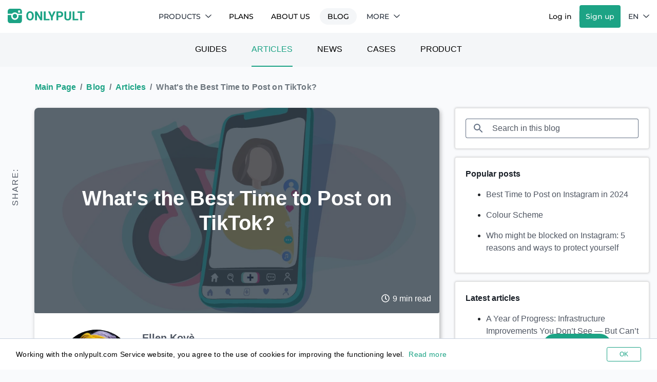

--- FILE ---
content_type: text/html; charset=UTF-8
request_url: https://onlypult.com/blog/best-time-to-post-on-tik-tok
body_size: 61367
content:
<!DOCTYPE html>
<html xmlns="http://www.w3.org/1999/xhtml" lang="en-US">

<head>
    <meta charset="UTF-8">
    <meta name="robots" content="index,all" />
    <meta name="revisit" content="10 days" />
    <meta name="revisit-after" content="10 days" />
    <meta name="author" content="Onlypult Ltd" />
    <meta name="copyright" content="Onlypult Ltd" />
    <meta name="document-state" content="dynamic" />
    <meta name="referrer" content="no-referrer" />
    <meta name="format-detection" content="telephone=no" />
    <meta name="viewport" content="width=device-width, initial-scale=1, shrink-to-fit=no">
    <meta name="apple-mobile-web-app-capable" content="yes" />
    <meta name="apple-mobile-web-app-status-bar-style" content="default" />
    <meta http-equiv="Content-Type" content="text/html; charset=UTF-8" />

    <title>The Best Time to Post On TikTok: How to Get More Views in 2024 | Onlypult</title>

    <link rel="apple-touch-icon" sizes="180x180" href="/apple-touch-icon.png">
    <link rel="icon" type="image/png" sizes="32x32" href="/favicon-32x32.png">
    <link rel="icon" type="image/png" sizes="16x16" href="/favicon-16x16.png">
    <link rel="manifest" href="/manifest.json">

    <meta property="og:site_name" content="Onlypult">

    <meta name="csrf-param" content="_csrf-frontend">
<meta name="csrf-token" content="wqpV_k_9q4YWZTrCWTOE3j2amvqwI4AWo58KQueHSHOx7ACbAsXmvmcESZorer23fODYtuIQw1LK5UV61uUQEg==">

        <script type="application/ld+json">{"@context":"https://schema.org","@type":"Article","datePublished":"2024-01-19","dateModified":"2024-01-19","headline":"What's the Best Time to Post on TikTok?","description":"Are your TikToks not getting many views? Learn what’s the best time to post on TikTok in our article and make your own publishing schedule to make your posts go viral.","articleSection":"Articles","speakable":{"@type":"SpeakableSpecification","xpath":["/html/head/title","/html/head/meta[@name='description']/@content"]},"author":{"@context":"https://schema.org","@type":"Person","name":"Ellen Kovè","description":"Onlypult blog author and editor. 10 year experienced professional copywriter, is interested in social media and e-mail marketing.","url":"https://www.facebook.com/Onlypult/"},"publisher":{"@context":"https://schema.org","@type":"Organization","name":"Onlypult","logo":{"@type":"ImageObject","url":"https://onlypult.com/static_blog/main_logo.png","width":"164px","height":"30px"}},"mainEntityOfPage":{"@context":"https://schema.org","@type":"WebPage","@id":"https://onlypult.com/blog/best-time-to-post-on-tik-tok"},"image":{"@type":"ImageObject","url":"/blog_uploads/fa385bc9a3d52244f7ad6bce10d47a05.webp"}}</script>
    <script type="application/ld+json">{"@context":"https://schema.org","@type":"FAQPage","mainEntity":[{"@type":"Question","name":"Does it matter when you post on TikTok?","acceptedAnswer":{"@type":"Answer","text":"It depends on how you use TikTok: if it’s one of the ways to interact with your friends and family members who follow you on there, it won’t make much sense for you to study your TikTok analytics and schedule your posts. But if you’re looking for a way to promote your brand on the platform or simply become a TikTok star, you absolutely need to analyze your audience and find the best time to post on TikTok."}},{"@type":"Question","name":"How do you get big on TikTok overnight?","acceptedAnswer":{"@type":"Answer","text":"While “overnight” might be a little too ambitious, you certainly can speed up the process of getting big on TikTok and gain thousands of followers in a minimal amount of time. First and foremost, create relevant, high-quality, unique content that many people can engage with. Add trendy music, use hashtags and keep experimenting with the posting time."}},{"@type":"Question","name":"Is posting too much on TikTok bad?","acceptedAnswer":{"@type":"Answer","text":"According to some famous TikTokers, there’s no such thing as “too many posts.” As long as your videos remain high-quality, engaging, and exciting to watch, keep going. But as soon as you see some decrease in numbers and realize that your audience may have become a little overwhelmed with your posts, slow down a bit."}},{"@type":"Question","name":"How do I get more views on TikTok?","acceptedAnswer":{"@type":"Answer","text":"We have discussed the effect of making a publishing schedule and converting your time zone (if necessary) to the time zone of the majority of your followers, but there are other practices to increase the number of views and likes on TikTok. These practices include:\r\n\r\n- Keeping up with trends\r\n- Producing high-performing content\r\n- Creating relevant content\r\n- Making short videos\r\n- Engaging with your subscribers\r\n- Using music in videos\r\n- Using popular hashtags\r\n"}},{"@type":"Question","name":"Do hashtags work on TikTok?","acceptedAnswer":{"@type":"Answer","text":"Yes, without a doubt. Hashtags are an essential part of social networks like TikTok, Instagram, and Twitter - and have been since their first usage on a social media platform back in 2007. Hashtags make finding content very easy and, therefore, get the authors more likes and views under a post.\r\n\r\nHowever, it is important to use relevant hashtags that have something to do with your post, as picking random popular hashtags is not going to help. There are numerous apps to identify hashtags related to your content, so go ahead and check them out.\r\n"}}]}</script>
        <script type="application/ld+json">{"@context":"https://schema.org","@type":"BreadcrumbList","itemListElement":[{"@type":"ListItem","position":1,"name":"Main Page","item":"https://onlypult.com/"},{"@type":"ListItem","position":2,"name":"Blog","item":"https://onlypult.com/blog"},{"@type":"ListItem","position":3,"name":"Articles","item":"https://onlypult.com/blog/category/article"},{"@type":"ListItem","position":4,"name":"What's the Best Time to Post on TikTok?","item":"https://onlypult.com/blog/best-time-to-post-on-tik-tok"}]}</script>

    <meta name="description" content="Are your TikToks not getting many views? Learn what’s the best time to post on TikTok in our article and make your own publishing schedule to make your posts go viral.">
<meta name="keywords" content="">
<meta property="og:type" content="article">
<meta property="og:title" content="The Best Time to Post On TikTok: How to Get More Views in 2024 | Onlypult">
<meta property="og:description" content="Are your TikToks not getting many views? Learn what’s the best time to post on TikTok in our article and make your own publishing schedule to make your posts go viral.">
<meta property="og:image" content="https://onlypult.com/blog_uploads/fa385bc9a3d52244f7ad6bce10d47a05.webp">
<meta property="og:url" content="https://onlypult.com/blog/best-time-to-post-on-tik-tok">
<meta property="og:locale" content="en_US">
<meta property="article:published_time" content="2022-01-19T00:00:00+03:00">
<meta property="article:modified_time" content="2022-01-19T00:00:00+03:00">
<meta property="article:section" content="Articles">
<meta property="article:tag" content="">
<meta name="twitter:url" content="https://onlypult.com/blog/best-time-to-post-on-tik-tok">
<meta name="twitter:card" content="summary_large_image">
<meta name="twitter:site" content="@onlypult">
<meta name="twitter:creator" content="@onlypult">
<meta name="twitter:title" content="The Best Time to Post On TikTok: How to Get More Views in 2024 | Onlypult">
<meta name="twitter:description" content="Are your TikToks not getting many views? Learn what’s the best time to post on TikTok in our article and make your own publishing schedule to make your posts go viral.">
<meta name="twitter:image" content="https://onlypult.com/blog_uploads/fa385bc9a3d52244f7ad6bce10d47a05.webp">
<link type="image/webp" href="https://onlypult.com/blog_uploads/fa385bc9a3d52244f7ad6bce10d47a05.webp" rel="preload" as="image">
<link href="https://onlypult.com/blog/best-time-to-post-on-tik-tok" rel="canonical">
<link href="https://onlypult.com/blog/best-time-to-post-on-tik-tok" rel="alternate" hreflang="x-default">
<link href="https://onlypult.com/blog/best-time-to-post-on-tik-tok" rel="alternate" hreflang="en-US">
<link href="/blog_assets/1b778668/style.css?v=1766451783" rel="preload" as="style">
<link href="https://www.googletagmanager.com" rel="dns-prefetch">
<link href="/blog_assets/b32a3317/css/fontawesome.min.css?v=1766451784" rel="stylesheet">
<link href="/blog_assets/5cdb7cdd/css/pages/post-view.css?v=1766451783" rel="stylesheet">
<style>@charset "UTF-8";
/*!
 * Bootstrap v4.6.1 (https://getbootstrap.com/)
 * Copyright 2011-2021 The Bootstrap Authors
 * Copyright 2011-2021 Twitter, Inc.
 * Licensed under MIT (https://github.com/twbs/bootstrap/blob/main/LICENSE)
 */:root{--blue:#007bff;--indigo:#6610f2;--purple:#6f42c1;--pink:#e83e8c;--red:#dc3545;--orange:#fd7e14;--yellow:#ffc107;--green:#28a745;--teal:#20c997;--cyan:#17a2b8;--white:#fff;--gray:#6c757d;--gray-dark:#343a40;--primary:#1ca385;--secondary:#1a2028;--success:#1ca385;--info:#17a2b8;--warning:#ffc107;--danger:#dc3545;--light:#f8f9fa;--dark:#4f5662;--breakpoint-xs:0;--breakpoint-sm:576px;--breakpoint-md:768px;--breakpoint-lg:992px;--breakpoint-xl:1200px;--font-family-sans-serif:Roboto,sans-serif;--font-family-monospace:SFMono-Regular,Menlo,Monaco,Consolas,"Liberation Mono","Courier New",monospace}*,:after,:before{box-sizing:border-box}html{-webkit-text-size-adjust:100%;-webkit-tap-highlight-color:rgba(0,0,0,0);font-family:sans-serif;line-height:1.15}article,aside,figcaption,figure,footer,header,hgroup,main,nav,section{display:block}body{background-color:#f9fafc;color:#212529;font-family:Roboto,sans-serif;font-size:1rem;font-weight:400;line-height:1.5;margin:0;text-align:left}[tabindex="-1"]:focus:not(:focus-visible){outline:0!important}hr{box-sizing:content-box;height:0;overflow:visible}h1,h2,h3,h4,h5,h6{margin-bottom:.5rem;margin-top:0}p{margin-bottom:1rem;margin-top:0}abbr[data-original-title],abbr[title]{border-bottom:0;cursor:help;text-decoration:underline;-webkit-text-decoration:underline dotted;text-decoration:underline dotted;-webkit-text-decoration-skip-ink:none;text-decoration-skip-ink:none}address{font-style:normal;line-height:inherit}address,dl,ol,ul{margin-bottom:1rem}dl,ol,ul{margin-top:0}ol ol,ol ul,ul ol,ul ul{margin-bottom:0}dt{font-weight:700}dd{margin-bottom:.5rem;margin-left:0}blockquote{margin:0 0 1rem}b,strong{font-weight:bolder}small{font-size:80%}sub,sup{font-size:75%;line-height:0;position:relative;vertical-align:baseline}sub{bottom:-.25em}sup{top:-.5em}a{background-color:transparent;color:#1ca385;text-decoration:none}a:hover{color:#116250;text-decoration:underline}a:not([href]):not([class]),a:not([href]):not([class]):hover{color:inherit;text-decoration:none}code,kbd,pre,samp{font-family:SFMono-Regular,Menlo,Monaco,Consolas,Liberation Mono,Courier New,monospace;font-size:1em}pre{-ms-overflow-style:scrollbar;margin-bottom:1rem;margin-top:0;overflow:auto}figure{margin:0 0 1rem}img{border-style:none}img,svg{vertical-align:middle}svg{overflow:hidden}table{border-collapse:collapse}caption{caption-side:bottom;color:#6c757d;padding-bottom:.75rem;padding-top:.75rem;text-align:left}th{text-align:inherit;text-align:-webkit-match-parent}label{display:inline-block;margin-bottom:.5rem}button{border-radius:0}button:focus:not(:focus-visible){outline:0}button,input,optgroup,select,textarea{font-family:inherit;font-size:inherit;line-height:inherit;margin:0}button,input{overflow:visible}button,select{text-transform:none}[role=button]{cursor:pointer}select{word-wrap:normal}[type=button],[type=reset],[type=submit],button{-webkit-appearance:button}[type=button]:not(:disabled),[type=reset]:not(:disabled),[type=submit]:not(:disabled),button:not(:disabled){cursor:pointer}[type=button]::-moz-focus-inner,[type=reset]::-moz-focus-inner,[type=submit]::-moz-focus-inner,button::-moz-focus-inner{border-style:none;padding:0}input[type=checkbox],input[type=radio]{box-sizing:border-box;padding:0}textarea{overflow:auto;resize:vertical}fieldset{border:0;margin:0;min-width:0;padding:0}legend{color:inherit;display:block;font-size:1.5rem;line-height:inherit;margin-bottom:.5rem;max-width:100%;padding:0;white-space:normal;width:100%}@media (max-width:1200px){legend{font-size:calc(1.275rem + .3vw)}}progress{vertical-align:baseline}[type=number]::-webkit-inner-spin-button,[type=number]::-webkit-outer-spin-button{height:auto}[type=search]{-webkit-appearance:none;outline-offset:-2px}[type=search]::-webkit-search-decoration{-webkit-appearance:none}::-webkit-file-upload-button{-webkit-appearance:button;font:inherit}output{display:inline-block}summary{cursor:pointer;display:list-item}template{display:none}[hidden]{display:none!important}.h1,.h2,.h3,.h4,.h5,.h6,h1,h2,h3,h4,h5,h6{font-weight:600;line-height:1.2;margin-bottom:.5rem}.h1,h1{font-size:2.5rem}@media (max-width:1200px){.h1,h1{font-size:calc(1.375rem + 1.5vw)}}.h2,h2{font-size:2rem}@media (max-width:1200px){.h2,h2{font-size:calc(1.325rem + .9vw)}}.h3,h3{font-size:1.75rem}@media (max-width:1200px){.h3,h3{font-size:calc(1.3rem + .6vw)}}.h4,h4{font-size:1.5rem}@media (max-width:1200px){.h4,h4{font-size:calc(1.275rem + .3vw)}}.h5,h5{font-size:1.25rem}.h6,h6{font-size:1rem}.lead{font-size:1.25rem;font-weight:300}.display-1{font-size:6rem;font-weight:300;line-height:1.2}@media (max-width:1200px){.display-1{font-size:calc(1.725rem + 5.7vw)}}.display-2{font-size:5.5rem;font-weight:300;line-height:1.2}@media (max-width:1200px){.display-2{font-size:calc(1.675rem + 5.1vw)}}.display-3{font-size:4.5rem;font-weight:300;line-height:1.2}@media (max-width:1200px){.display-3{font-size:calc(1.575rem + 3.9vw)}}.display-4{font-size:3.5rem;font-weight:300;line-height:1.2}@media (max-width:1200px){.display-4{font-size:calc(1.475rem + 2.7vw)}}hr{border:0;border-top:1px solid rgba(0,0,0,.1);margin-bottom:1rem;margin-top:1rem}.small,small{font-size:80%;font-weight:400}.mark,mark{background-color:#fcf8e3;padding:.2em}.list-inline,.list-unstyled{list-style:none;padding-left:0}.list-inline-item{display:inline-block}.list-inline-item:not(:last-child){margin-right:.5rem}.initialism{font-size:90%;text-transform:uppercase}.blockquote{font-size:1.25rem;margin-bottom:1rem}.blockquote-footer{color:#6c757d;display:block;font-size:80%}.blockquote-footer:before{content:"— "}.img-fluid,.img-thumbnail{height:auto;max-width:100%}.img-thumbnail{background-color:#f9fafc;border:1px solid #dee2e6;border-radius:.25rem;box-shadow:0 1px 2px rgba(0,0,0,.075);padding:.25rem}.figure{display:inline-block}.figure-img{line-height:1;margin-bottom:.5rem}.figure-caption{color:#6c757d;font-size:90%}code{word-wrap:break-word;color:#e83e8c;font-size:87.5%}a>code{color:inherit}kbd{background-color:#212529;border-radius:.2rem;box-shadow:inset 0 -.1rem 0 rgba(0,0,0,.25);color:#fff;font-size:87.5%;padding:.2rem .4rem}kbd kbd{box-shadow:none;font-size:100%;font-weight:700;padding:0}pre{color:#212529;display:block;font-size:87.5%}pre code{color:inherit;font-size:inherit;word-break:normal}.pre-scrollable{max-height:340px;overflow-y:scroll}.container,.container-fluid,.container-xl{margin-left:auto;margin-right:auto;padding-left:15px;padding-right:15px;width:100%}@media (min-width:1200px){.container,.container-lg,.container-md,.container-sm,.container-xl{max-width:1520px}}.row{display:flex;flex-wrap:wrap;margin-left:-15px;margin-right:-15px}.no-gutters{margin-left:0;margin-right:0}.no-gutters>.col,.no-gutters>[class*=col-]{padding-left:0;padding-right:0}.col,.col-1,.col-10,.col-11,.col-12,.col-2,.col-3,.col-4,.col-5,.col-6,.col-7,.col-8,.col-9,.col-auto,.col-lg,.col-lg-1,.col-lg-10,.col-lg-11,.col-lg-12,.col-lg-2,.col-lg-3,.col-lg-4,.col-lg-5,.col-lg-6,.col-lg-7,.col-lg-8,.col-lg-9,.col-lg-auto,.col-md,.col-md-1,.col-md-10,.col-md-11,.col-md-12,.col-md-2,.col-md-3,.col-md-4,.col-md-5,.col-md-6,.col-md-7,.col-md-8,.col-md-9,.col-md-auto,.col-sm,.col-sm-1,.col-sm-10,.col-sm-11,.col-sm-12,.col-sm-2,.col-sm-3,.col-sm-4,.col-sm-5,.col-sm-6,.col-sm-7,.col-sm-8,.col-sm-9,.col-sm-auto,.col-xl,.col-xl-1,.col-xl-10,.col-xl-11,.col-xl-12,.col-xl-2,.col-xl-3,.col-xl-4,.col-xl-5,.col-xl-6,.col-xl-7,.col-xl-8,.col-xl-9,.col-xl-auto{padding-left:15px;padding-right:15px;position:relative;width:100%}.col{flex-basis:0;flex-grow:1;max-width:100%}.row-cols-1>*{flex:0 0 100%;max-width:100%}.row-cols-2>*{flex:0 0 50%;max-width:50%}.row-cols-3>*{flex:0 0 33.3333333333%;max-width:33.3333333333%}.row-cols-4>*{flex:0 0 25%;max-width:25%}.row-cols-5>*{flex:0 0 20%;max-width:20%}.row-cols-6>*{flex:0 0 16.6666666667%;max-width:16.6666666667%}.col-auto{flex:0 0 auto;max-width:100%;width:auto}.col-1{flex:0 0 8.33333333%;max-width:8.33333333%}.col-2{flex:0 0 16.66666667%;max-width:16.66666667%}.col-3{flex:0 0 25%;max-width:25%}.col-4{flex:0 0 33.33333333%;max-width:33.33333333%}.col-5{flex:0 0 41.66666667%;max-width:41.66666667%}.col-6{flex:0 0 50%;max-width:50%}.col-7{flex:0 0 58.33333333%;max-width:58.33333333%}.col-8{flex:0 0 66.66666667%;max-width:66.66666667%}.col-9{flex:0 0 75%;max-width:75%}.col-10{flex:0 0 83.33333333%;max-width:83.33333333%}.col-11{flex:0 0 91.66666667%;max-width:91.66666667%}.col-12{flex:0 0 100%;max-width:100%}.order-first{order:-1}.order-last{order:13}.order-0{order:0}.order-1{order:1}.order-2{order:2}.order-3{order:3}.order-4{order:4}.order-5{order:5}.order-6{order:6}.order-7{order:7}.order-8{order:8}.order-9{order:9}.order-10{order:10}.order-11{order:11}.order-12{order:12}.offset-1{margin-left:8.33333333%}.offset-2{margin-left:16.66666667%}.offset-3{margin-left:25%}.offset-4{margin-left:33.33333333%}.offset-5{margin-left:41.66666667%}.offset-6{margin-left:50%}.offset-7{margin-left:58.33333333%}.offset-8{margin-left:66.66666667%}.offset-9{margin-left:75%}.offset-10{margin-left:83.33333333%}.offset-11{margin-left:91.66666667%}@media (min-width:576px){.col-sm{flex-basis:0;flex-grow:1;max-width:100%}.row-cols-sm-1>*{flex:0 0 100%;max-width:100%}.row-cols-sm-2>*{flex:0 0 50%;max-width:50%}.row-cols-sm-3>*{flex:0 0 33.3333333333%;max-width:33.3333333333%}.row-cols-sm-4>*{flex:0 0 25%;max-width:25%}.row-cols-sm-5>*{flex:0 0 20%;max-width:20%}.row-cols-sm-6>*{flex:0 0 16.6666666667%;max-width:16.6666666667%}.col-sm-auto{flex:0 0 auto;max-width:100%;width:auto}.col-sm-1{flex:0 0 8.33333333%;max-width:8.33333333%}.col-sm-2{flex:0 0 16.66666667%;max-width:16.66666667%}.col-sm-3{flex:0 0 25%;max-width:25%}.col-sm-4{flex:0 0 33.33333333%;max-width:33.33333333%}.col-sm-5{flex:0 0 41.66666667%;max-width:41.66666667%}.col-sm-6{flex:0 0 50%;max-width:50%}.col-sm-7{flex:0 0 58.33333333%;max-width:58.33333333%}.col-sm-8{flex:0 0 66.66666667%;max-width:66.66666667%}.col-sm-9{flex:0 0 75%;max-width:75%}.col-sm-10{flex:0 0 83.33333333%;max-width:83.33333333%}.col-sm-11{flex:0 0 91.66666667%;max-width:91.66666667%}.col-sm-12{flex:0 0 100%;max-width:100%}.order-sm-first{order:-1}.order-sm-last{order:13}.order-sm-0{order:0}.order-sm-1{order:1}.order-sm-2{order:2}.order-sm-3{order:3}.order-sm-4{order:4}.order-sm-5{order:5}.order-sm-6{order:6}.order-sm-7{order:7}.order-sm-8{order:8}.order-sm-9{order:9}.order-sm-10{order:10}.order-sm-11{order:11}.order-sm-12{order:12}.offset-sm-0{margin-left:0}.offset-sm-1{margin-left:8.33333333%}.offset-sm-2{margin-left:16.66666667%}.offset-sm-3{margin-left:25%}.offset-sm-4{margin-left:33.33333333%}.offset-sm-5{margin-left:41.66666667%}.offset-sm-6{margin-left:50%}.offset-sm-7{margin-left:58.33333333%}.offset-sm-8{margin-left:66.66666667%}.offset-sm-9{margin-left:75%}.offset-sm-10{margin-left:83.33333333%}.offset-sm-11{margin-left:91.66666667%}}@media (min-width:768px){.col-md{flex-basis:0;flex-grow:1;max-width:100%}.row-cols-md-1>*{flex:0 0 100%;max-width:100%}.row-cols-md-2>*{flex:0 0 50%;max-width:50%}.row-cols-md-3>*{flex:0 0 33.3333333333%;max-width:33.3333333333%}.row-cols-md-4>*{flex:0 0 25%;max-width:25%}.row-cols-md-5>*{flex:0 0 20%;max-width:20%}.row-cols-md-6>*{flex:0 0 16.6666666667%;max-width:16.6666666667%}.col-md-auto{flex:0 0 auto;max-width:100%;width:auto}.col-md-1{flex:0 0 8.33333333%;max-width:8.33333333%}.col-md-2{flex:0 0 16.66666667%;max-width:16.66666667%}.col-md-3{flex:0 0 25%;max-width:25%}.col-md-4{flex:0 0 33.33333333%;max-width:33.33333333%}.col-md-5{flex:0 0 41.66666667%;max-width:41.66666667%}.col-md-6{flex:0 0 50%;max-width:50%}.col-md-7{flex:0 0 58.33333333%;max-width:58.33333333%}.col-md-8{flex:0 0 66.66666667%;max-width:66.66666667%}.col-md-9{flex:0 0 75%;max-width:75%}.col-md-10{flex:0 0 83.33333333%;max-width:83.33333333%}.col-md-11{flex:0 0 91.66666667%;max-width:91.66666667%}.col-md-12{flex:0 0 100%;max-width:100%}.order-md-first{order:-1}.order-md-last{order:13}.order-md-0{order:0}.order-md-1{order:1}.order-md-2{order:2}.order-md-3{order:3}.order-md-4{order:4}.order-md-5{order:5}.order-md-6{order:6}.order-md-7{order:7}.order-md-8{order:8}.order-md-9{order:9}.order-md-10{order:10}.order-md-11{order:11}.order-md-12{order:12}.offset-md-0{margin-left:0}.offset-md-1{margin-left:8.33333333%}.offset-md-2{margin-left:16.66666667%}.offset-md-3{margin-left:25%}.offset-md-4{margin-left:33.33333333%}.offset-md-5{margin-left:41.66666667%}.offset-md-6{margin-left:50%}.offset-md-7{margin-left:58.33333333%}.offset-md-8{margin-left:66.66666667%}.offset-md-9{margin-left:75%}.offset-md-10{margin-left:83.33333333%}.offset-md-11{margin-left:91.66666667%}}@media (min-width:992px){.col-lg{flex-basis:0;flex-grow:1;max-width:100%}.row-cols-lg-1>*{flex:0 0 100%;max-width:100%}.row-cols-lg-2>*{flex:0 0 50%;max-width:50%}.row-cols-lg-3>*{flex:0 0 33.3333333333%;max-width:33.3333333333%}.row-cols-lg-4>*{flex:0 0 25%;max-width:25%}.row-cols-lg-5>*{flex:0 0 20%;max-width:20%}.row-cols-lg-6>*{flex:0 0 16.6666666667%;max-width:16.6666666667%}.col-lg-auto{flex:0 0 auto;max-width:100%;width:auto}.col-lg-1{flex:0 0 8.33333333%;max-width:8.33333333%}.col-lg-2{flex:0 0 16.66666667%;max-width:16.66666667%}.col-lg-3{flex:0 0 25%;max-width:25%}.col-lg-4{flex:0 0 33.33333333%;max-width:33.33333333%}.col-lg-5{flex:0 0 41.66666667%;max-width:41.66666667%}.col-lg-6{flex:0 0 50%;max-width:50%}.col-lg-7{flex:0 0 58.33333333%;max-width:58.33333333%}.col-lg-8{flex:0 0 66.66666667%;max-width:66.66666667%}.col-lg-9{flex:0 0 75%;max-width:75%}.col-lg-10{flex:0 0 83.33333333%;max-width:83.33333333%}.col-lg-11{flex:0 0 91.66666667%;max-width:91.66666667%}.col-lg-12{flex:0 0 100%;max-width:100%}.order-lg-first{order:-1}.order-lg-last{order:13}.order-lg-0{order:0}.order-lg-1{order:1}.order-lg-2{order:2}.order-lg-3{order:3}.order-lg-4{order:4}.order-lg-5{order:5}.order-lg-6{order:6}.order-lg-7{order:7}.order-lg-8{order:8}.order-lg-9{order:9}.order-lg-10{order:10}.order-lg-11{order:11}.order-lg-12{order:12}.offset-lg-0{margin-left:0}.offset-lg-1{margin-left:8.33333333%}.offset-lg-2{margin-left:16.66666667%}.offset-lg-3{margin-left:25%}.offset-lg-4{margin-left:33.33333333%}.offset-lg-5{margin-left:41.66666667%}.offset-lg-6{margin-left:50%}.offset-lg-7{margin-left:58.33333333%}.offset-lg-8{margin-left:66.66666667%}.offset-lg-9{margin-left:75%}.offset-lg-10{margin-left:83.33333333%}.offset-lg-11{margin-left:91.66666667%}}@media (min-width:1200px){.col-xl{flex-basis:0;flex-grow:1;max-width:100%}.row-cols-xl-1>*{flex:0 0 100%;max-width:100%}.row-cols-xl-2>*{flex:0 0 50%;max-width:50%}.row-cols-xl-3>*{flex:0 0 33.3333333333%;max-width:33.3333333333%}.row-cols-xl-4>*{flex:0 0 25%;max-width:25%}.row-cols-xl-5>*{flex:0 0 20%;max-width:20%}.row-cols-xl-6>*{flex:0 0 16.6666666667%;max-width:16.6666666667%}.col-xl-auto{flex:0 0 auto;max-width:100%;width:auto}.col-xl-1{flex:0 0 8.33333333%;max-width:8.33333333%}.col-xl-2{flex:0 0 16.66666667%;max-width:16.66666667%}.col-xl-3{flex:0 0 25%;max-width:25%}.col-xl-4{flex:0 0 33.33333333%;max-width:33.33333333%}.col-xl-5{flex:0 0 41.66666667%;max-width:41.66666667%}.col-xl-6{flex:0 0 50%;max-width:50%}.col-xl-7{flex:0 0 58.33333333%;max-width:58.33333333%}.col-xl-8{flex:0 0 66.66666667%;max-width:66.66666667%}.col-xl-9{flex:0 0 75%;max-width:75%}.col-xl-10{flex:0 0 83.33333333%;max-width:83.33333333%}.col-xl-11{flex:0 0 91.66666667%;max-width:91.66666667%}.col-xl-12{flex:0 0 100%;max-width:100%}.order-xl-first{order:-1}.order-xl-last{order:13}.order-xl-0{order:0}.order-xl-1{order:1}.order-xl-2{order:2}.order-xl-3{order:3}.order-xl-4{order:4}.order-xl-5{order:5}.order-xl-6{order:6}.order-xl-7{order:7}.order-xl-8{order:8}.order-xl-9{order:9}.order-xl-10{order:10}.order-xl-11{order:11}.order-xl-12{order:12}.offset-xl-0{margin-left:0}.offset-xl-1{margin-left:8.33333333%}.offset-xl-2{margin-left:16.66666667%}.offset-xl-3{margin-left:25%}.offset-xl-4{margin-left:33.33333333%}.offset-xl-5{margin-left:41.66666667%}.offset-xl-6{margin-left:50%}.offset-xl-7{margin-left:58.33333333%}.offset-xl-8{margin-left:66.66666667%}.offset-xl-9{margin-left:75%}.offset-xl-10{margin-left:83.33333333%}.offset-xl-11{margin-left:91.66666667%}}.table{color:#212529;margin-bottom:1rem;width:100%}.table td,.table th{border-top:1px solid #c1c8d4;padding:.75rem;vertical-align:top}.table thead th{border-bottom:2px solid #c1c8d4;vertical-align:bottom}.table tbody+tbody{border-top:2px solid #c1c8d4}.table-sm td,.table-sm th{padding:.3rem}.table-bordered,.table-bordered td,.table-bordered th{border:1px solid #c1c8d4}.table-bordered thead td,.table-bordered thead th{border-bottom-width:2px}.table-borderless tbody+tbody,.table-borderless td,.table-borderless th,.table-borderless thead th{border:0}.table-striped tbody tr:nth-of-type(odd){background-color:rgba(0,0,0,.05)}.table-hover tbody tr:hover{background-color:rgba(0,0,0,.075);color:#212529}.table-primary,.table-primary>td,.table-primary>th{background-color:#bfe5dd}.table-primary tbody+tbody,.table-primary td,.table-primary th,.table-primary thead th{border-color:#89cfc0}.table-hover .table-primary:hover,.table-hover .table-primary:hover>td,.table-hover .table-primary:hover>th{background-color:#added3}.table-secondary,.table-secondary>td,.table-secondary>th{background-color:#bfc1c3}.table-secondary tbody+tbody,.table-secondary td,.table-secondary th,.table-secondary thead th{border-color:#888b8f}.table-hover .table-secondary:hover,.table-hover .table-secondary:hover>td,.table-hover .table-secondary:hover>th{background-color:#b2b4b7}.table-success,.table-success>td,.table-success>th{background-color:#bfe5dd}.table-success tbody+tbody,.table-success td,.table-success th,.table-success thead th{border-color:#89cfc0}.table-hover .table-success:hover,.table-hover .table-success:hover>td,.table-hover .table-success:hover>th{background-color:#added3}.table-info,.table-info>td,.table-info>th{background-color:#bee5eb}.table-info tbody+tbody,.table-info td,.table-info th,.table-info thead th{border-color:#86cfda}.table-hover .table-info:hover,.table-hover .table-info:hover>td,.table-hover .table-info:hover>th{background-color:#abdde5}.table-warning,.table-warning>td,.table-warning>th{background-color:#ffeeba}.table-warning tbody+tbody,.table-warning td,.table-warning th,.table-warning thead th{border-color:#ffdf7e}.table-hover .table-warning:hover,.table-hover .table-warning:hover>td,.table-hover .table-warning:hover>th{background-color:#ffe8a1}.table-danger,.table-danger>td,.table-danger>th{background-color:#f5c6cb}.table-danger tbody+tbody,.table-danger td,.table-danger th,.table-danger thead th{border-color:#ed969e}.table-hover .table-danger:hover,.table-hover .table-danger:hover>td,.table-hover .table-danger:hover>th{background-color:#f1b0b7}.table-light,.table-light>td,.table-light>th{background-color:#fdfdfe}.table-light tbody+tbody,.table-light td,.table-light th,.table-light thead th{border-color:#fbfcfc}.table-hover .table-light:hover,.table-hover .table-light:hover>td,.table-hover .table-light:hover>th{background-color:#ececf6}.table-dark,.table-dark>td,.table-dark>th{background-color:#ced0d3}.table-dark tbody+tbody,.table-dark td,.table-dark th,.table-dark thead th{border-color:#a3a7ad}.table-hover .table-dark:hover,.table-hover .table-dark:hover>td,.table-hover .table-dark:hover>th{background-color:#c1c3c7}.table-active,.table-active>td,.table-active>th,.table-hover .table-active:hover,.table-hover .table-active:hover>td,.table-hover .table-active:hover>th{background-color:rgba(0,0,0,.075)}.table .thead-dark th{background-color:#343a40;border-color:#454d55;color:#fff}.table .thead-light th{background-color:#e9ecef;border-color:#c1c8d4;color:#495057}.table-dark{background-color:#343a40;color:#fff}.table-dark td,.table-dark th,.table-dark thead th{border-color:#454d55}.table-dark.table-bordered{border:0}.table-dark.table-striped tbody tr:nth-of-type(odd){background-color:hsla(0,0%,100%,.05)}.table-dark.table-hover tbody tr:hover{background-color:hsla(0,0%,100%,.075);color:#fff}@media (max-width:575.98px){.table-responsive-sm{-webkit-overflow-scrolling:touch;display:block;overflow-x:auto;width:100%}.table-responsive-sm>.table-bordered{border:0}}@media (max-width:767.98px){.table-responsive-md{-webkit-overflow-scrolling:touch;display:block;overflow-x:auto;width:100%}.table-responsive-md>.table-bordered{border:0}}@media (max-width:991.98px){.table-responsive-lg{-webkit-overflow-scrolling:touch;display:block;overflow-x:auto;width:100%}.table-responsive-lg>.table-bordered{border:0}}@media (max-width:1199.98px){.table-responsive-xl{-webkit-overflow-scrolling:touch;display:block;overflow-x:auto;width:100%}.table-responsive-xl>.table-bordered{border:0}}.table-responsive{-webkit-overflow-scrolling:touch;display:block;overflow-x:auto;width:100%}.table-responsive>.table-bordered{border:0}.form-control{background-clip:padding-box;background-color:#fff;border:1px solid #637084;border-radius:.25rem;box-shadow:inset 0 1px 1px rgba(0,0,0,.075);color:#353c48;display:block;font-size:1rem;font-weight:400;height:calc(1.5em + .75rem + 2px);line-height:1.5;padding:.375rem .75rem;transition:border-color .15s ease-in-out,box-shadow .15s ease-in-out;width:100%}@media (prefers-reduced-motion:reduce){.form-control{transition:none}}.form-control::-ms-expand{background-color:transparent;border:0}.form-control:focus{background-color:#fff;border-color:#637084;box-shadow:inset 0 1px 1px rgba(0,0,0,.075);color:#353c48;outline:0}.form-control::-moz-placeholder{color:#505762;opacity:1}.form-control:-ms-input-placeholder{color:#505762;opacity:1}.form-control::placeholder{color:#505762;opacity:1}.form-control:disabled,.form-control[readonly]{background-color:#e9ecef;opacity:1}input[type=date].form-control,input[type=datetime-local].form-control,input[type=month].form-control,input[type=time].form-control{-webkit-appearance:none;-moz-appearance:none;appearance:none}select.form-control:-moz-focusring{color:transparent;text-shadow:0 0 0 #353c48}select.form-control:focus::-ms-value{background-color:#fff;color:#353c48}.form-control-file,.form-control-range{display:block;width:100%}.col-form-label{font-size:inherit;line-height:1.5;margin-bottom:0;padding-bottom:calc(.375rem + 1px);padding-top:calc(.375rem + 1px)}.col-form-label-lg{font-size:1.25rem;line-height:1.5;padding-bottom:calc(.5rem + 1px);padding-top:calc(.5rem + 1px)}.col-form-label-sm{font-size:.875rem;line-height:1.5;padding-bottom:calc(.25rem + 1px);padding-top:calc(.25rem + 1px)}.form-control-plaintext{background-color:transparent;border:solid transparent;border-width:1px 0;color:#212529;display:block;font-size:1rem;line-height:1.5;margin-bottom:0;padding:.375rem 0;width:100%}.form-control-plaintext.form-control-lg,.form-control-plaintext.form-control-sm{padding-left:0;padding-right:0}.form-control-sm{border-radius:.2rem;font-size:.875rem;height:calc(1.5em + .5rem + 2px);line-height:1.5;padding:.25rem .5rem}.form-control-lg{border-radius:.3rem;font-size:1.25rem;height:calc(1.5em + 1rem + 2px);line-height:1.5;padding:.5rem 1rem}select.form-control[multiple],select.form-control[size],textarea.form-control{height:auto}.form-group{margin-bottom:1rem}.form-text{display:block;margin-top:.25rem}.form-row{display:flex;flex-wrap:wrap;margin-left:-5px;margin-right:-5px}.form-row>.col,.form-row>[class*=col-]{padding-left:5px;padding-right:5px}.form-check{display:block;padding-left:1.25rem;position:relative}.form-check-input{margin-left:-1.25rem;margin-top:.3rem;position:absolute}.form-check-input:disabled~.form-check-label,.form-check-input[disabled]~.form-check-label{color:#6c757d}.form-check-label{margin-bottom:0}.form-check-inline{align-items:center;display:inline-flex;margin-right:.75rem;padding-left:0}.form-check-inline .form-check-input{margin-left:0;margin-right:.3125rem;margin-top:0;position:static}.valid-feedback{color:#1ca385;display:none;font-size:80%;margin-top:.25rem;width:100%}.valid-tooltip{background-color:rgba(28,163,133,.9);border-radius:.25rem;color:#fff;display:none;font-size:.875rem;left:0;line-height:1.5;margin-top:.1rem;max-width:100%;padding:.25rem .5rem;position:absolute;top:100%;z-index:5}.form-row>.col>.valid-tooltip,.form-row>[class*=col-]>.valid-tooltip{left:5px}.is-valid~.valid-feedback,.is-valid~.valid-tooltip,.was-validated :valid~.valid-feedback,.was-validated :valid~.valid-tooltip{display:block}.form-control.is-valid,.was-validated .form-control:valid{background-image:url("data:image/svg+xml;charset=utf-8,%3Csvg xmlns='http://www.w3.org/2000/svg' width='8' height='8'%3E%3Cpath fill='%231ca385' d='M2.3 6.73.6 4.53c-.4-1.04.46-1.4 1.1-.8l1.1 1.4 3.4-3.8c.6-.63 1.6-.27 1.2.7l-4 4.6c-.43.5-.8.4-1.1.1z'/%3E%3C/svg%3E");background-position:right calc(.375em + .1875rem) center;background-repeat:no-repeat;background-size:calc(.75em + .375rem) calc(.75em + .375rem);border-color:#1ca385;padding-right:calc(1.5em + .75rem)!important}.form-control.is-valid:focus,.was-validated .form-control:valid:focus{border-color:#1ca385;box-shadow:0 0 0 .2rem rgba(28,163,133,.25)}.was-validated select.form-control:valid,select.form-control.is-valid{background-position:right 1.5rem center;padding-right:3rem!important}.was-validated textarea.form-control:valid,textarea.form-control.is-valid{background-position:top calc(.375em + .1875rem) right calc(.375em + .1875rem);padding-right:calc(1.5em + .75rem)}.custom-select.is-valid,.was-validated .custom-select:valid{background:url("data:image/svg+xml;charset=utf-8,%3Csvg xmlns='http://www.w3.org/2000/svg' width='4' height='5'%3E%3Cpath fill='%23343a40' d='M2 0 0 2h4zm0 5L0 3h4z'/%3E%3C/svg%3E") right .75rem center/8px 10px no-repeat,#fff url("data:image/svg+xml;charset=utf-8,%3Csvg xmlns='http://www.w3.org/2000/svg' width='8' height='8'%3E%3Cpath fill='%231ca385' d='M2.3 6.73.6 4.53c-.4-1.04.46-1.4 1.1-.8l1.1 1.4 3.4-3.8c.6-.63 1.6-.27 1.2.7l-4 4.6c-.43.5-.8.4-1.1.1z'/%3E%3C/svg%3E") center right 1.75rem/calc(.75em + .375rem) calc(.75em + .375rem) no-repeat;border-color:#1ca385;padding-right:calc(.75em + 2.3125rem)!important}.custom-select.is-valid:focus,.was-validated .custom-select:valid:focus{border-color:#1ca385;box-shadow:0 0 0 .2rem rgba(28,163,133,.25)}.form-check-input.is-valid~.form-check-label,.was-validated .form-check-input:valid~.form-check-label{color:#1ca385}.form-check-input.is-valid~.valid-feedback,.form-check-input.is-valid~.valid-tooltip,.was-validated .form-check-input:valid~.valid-feedback,.was-validated .form-check-input:valid~.valid-tooltip{display:block}.custom-control-input.is-valid~.custom-control-label,.was-validated .custom-control-input:valid~.custom-control-label{color:#1ca385}.custom-control-input.is-valid~.custom-control-label:before,.was-validated .custom-control-input:valid~.custom-control-label:before{border-color:#1ca385}.custom-control-input.is-valid:checked~.custom-control-label:before,.was-validated .custom-control-input:valid:checked~.custom-control-label:before{background-color:#23cfa9;border-color:#23cfa9}.custom-control-input.is-valid:focus~.custom-control-label:before,.was-validated .custom-control-input:valid:focus~.custom-control-label:before{box-shadow:0 0 0 .2rem rgba(28,163,133,.25)}.custom-control-input.is-valid:focus:not(:checked)~.custom-control-label:before,.was-validated .custom-control-input:valid:focus:not(:checked)~.custom-control-label:before{border-color:#1ca385}.custom-file-input.is-valid~.custom-file-label,.was-validated .custom-file-input:valid~.custom-file-label{border-color:#1ca385}.custom-file-input.is-valid:focus~.custom-file-label,.was-validated .custom-file-input:valid:focus~.custom-file-label{border-color:#1ca385;box-shadow:0 0 0 .2rem rgba(28,163,133,.25)}.invalid-feedback{color:#dc3545;display:none;font-size:80%;margin-top:.25rem;width:100%}.invalid-tooltip{background-color:rgba(220,53,69,.9);border-radius:.25rem;color:#fff;display:none;font-size:.875rem;left:0;line-height:1.5;margin-top:.1rem;max-width:100%;padding:.25rem .5rem;position:absolute;top:100%;z-index:5}.form-row>.col>.invalid-tooltip,.form-row>[class*=col-]>.invalid-tooltip{left:5px}.is-invalid~.invalid-feedback,.is-invalid~.invalid-tooltip,.was-validated :invalid~.invalid-feedback,.was-validated :invalid~.invalid-tooltip{display:block}.form-control.is-invalid,.was-validated .form-control:invalid{background-image:url("data:image/svg+xml;charset=utf-8,%3Csvg xmlns='http://www.w3.org/2000/svg' width='12' height='12' fill='none' stroke='%23dc3545'%3E%3Ccircle cx='6' cy='6' r='4.5'/%3E%3Cpath stroke-linejoin='round' d='M5.8 3.6h.4L6 6.5z'/%3E%3Ccircle cx='6' cy='8.2' r='.6' fill='%23dc3545' stroke='none'/%3E%3C/svg%3E");background-position:right calc(.375em + .1875rem) center;background-repeat:no-repeat;background-size:calc(.75em + .375rem) calc(.75em + .375rem);border-color:#dc3545;padding-right:calc(1.5em + .75rem)!important}.form-control.is-invalid:focus,.was-validated .form-control:invalid:focus{border-color:#dc3545;box-shadow:0 0 0 .2rem rgba(220,53,69,.25)}.was-validated select.form-control:invalid,select.form-control.is-invalid{background-position:right 1.5rem center;padding-right:3rem!important}.was-validated textarea.form-control:invalid,textarea.form-control.is-invalid{background-position:top calc(.375em + .1875rem) right calc(.375em + .1875rem);padding-right:calc(1.5em + .75rem)}.custom-select.is-invalid,.was-validated .custom-select:invalid{background:url("data:image/svg+xml;charset=utf-8,%3Csvg xmlns='http://www.w3.org/2000/svg' width='4' height='5'%3E%3Cpath fill='%23343a40' d='M2 0 0 2h4zm0 5L0 3h4z'/%3E%3C/svg%3E") right .75rem center/8px 10px no-repeat,#fff url("data:image/svg+xml;charset=utf-8,%3Csvg xmlns='http://www.w3.org/2000/svg' width='12' height='12' fill='none' stroke='%23dc3545'%3E%3Ccircle cx='6' cy='6' r='4.5'/%3E%3Cpath stroke-linejoin='round' d='M5.8 3.6h.4L6 6.5z'/%3E%3Ccircle cx='6' cy='8.2' r='.6' fill='%23dc3545' stroke='none'/%3E%3C/svg%3E") center right 1.75rem/calc(.75em + .375rem) calc(.75em + .375rem) no-repeat;border-color:#dc3545;padding-right:calc(.75em + 2.3125rem)!important}.custom-select.is-invalid:focus,.was-validated .custom-select:invalid:focus{border-color:#dc3545;box-shadow:0 0 0 .2rem rgba(220,53,69,.25)}.form-check-input.is-invalid~.form-check-label,.was-validated .form-check-input:invalid~.form-check-label{color:#dc3545}.form-check-input.is-invalid~.invalid-feedback,.form-check-input.is-invalid~.invalid-tooltip,.was-validated .form-check-input:invalid~.invalid-feedback,.was-validated .form-check-input:invalid~.invalid-tooltip{display:block}.custom-control-input.is-invalid~.custom-control-label,.was-validated .custom-control-input:invalid~.custom-control-label{color:#dc3545}.custom-control-input.is-invalid~.custom-control-label:before,.was-validated .custom-control-input:invalid~.custom-control-label:before{border-color:#dc3545}.custom-control-input.is-invalid:checked~.custom-control-label:before,.was-validated .custom-control-input:invalid:checked~.custom-control-label:before{background-color:#e4606d;border-color:#e4606d}.custom-control-input.is-invalid:focus~.custom-control-label:before,.was-validated .custom-control-input:invalid:focus~.custom-control-label:before{box-shadow:0 0 0 .2rem rgba(220,53,69,.25)}.custom-control-input.is-invalid:focus:not(:checked)~.custom-control-label:before,.was-validated .custom-control-input:invalid:focus:not(:checked)~.custom-control-label:before{border-color:#dc3545}.custom-file-input.is-invalid~.custom-file-label,.was-validated .custom-file-input:invalid~.custom-file-label{border-color:#dc3545}.custom-file-input.is-invalid:focus~.custom-file-label,.was-validated .custom-file-input:invalid:focus~.custom-file-label{border-color:#dc3545;box-shadow:0 0 0 .2rem rgba(220,53,69,.25)}.form-inline{align-items:center;display:flex;flex-flow:row wrap}.form-inline .form-check{width:100%}@media (min-width:576px){.form-inline label{justify-content:center}.form-inline .form-group,.form-inline label{align-items:center;display:flex;margin-bottom:0}.form-inline .form-group{flex:0 0 auto;flex-flow:row wrap}.form-inline .form-control{display:inline-block;vertical-align:middle;width:auto}.form-inline .form-control-plaintext{display:inline-block}.form-inline .custom-select,.form-inline .input-group{width:auto}.form-inline .form-check{align-items:center;display:flex;justify-content:center;padding-left:0;width:auto}.form-inline .form-check-input{flex-shrink:0;margin-left:0;margin-right:.25rem;margin-top:0;position:relative}.form-inline .custom-control{align-items:center;justify-content:center}.form-inline .custom-control-label{margin-bottom:0}}.btn{background-color:transparent;border:1px solid transparent;border-radius:.25rem;color:#212529;display:inline-block;font-size:1rem;font-weight:400;line-height:1.5;padding:.375rem .75rem;text-align:center;transition:color .15s ease-in-out,background-color .15s ease-in-out,border-color .15s ease-in-out,box-shadow .15s ease-in-out;-webkit-user-select:none;-moz-user-select:none;-ms-user-select:none;user-select:none;vertical-align:middle}@media (prefers-reduced-motion:reduce){.btn{transition:none}}.btn:hover{color:#212529;text-decoration:none}.btn.focus,.btn:focus{box-shadow:0 0 0 .2rem rgba(28,163,133,.25);outline:0}.btn.disabled,.btn:disabled{box-shadow:none;opacity:.65}.btn:not(:disabled):not(.disabled){cursor:pointer}.btn:not(:disabled):not(.disabled).active,.btn:not(:disabled):not(.disabled):active{box-shadow:inset 0 3px 5px rgba(0,0,0,.125)}.btn:not(:disabled):not(.disabled).active:focus,.btn:not(:disabled):not(.disabled):active:focus{box-shadow:0 0 0 .2rem rgba(28,163,133,.25),inset 0 3px 5px rgba(0,0,0,.125)}a.btn.disabled,fieldset:disabled a.btn{pointer-events:none}.btn-primary{background-color:#1ca385;border-color:#1ca385;box-shadow:0 2px 4px 0 rgba(0,0,0,.5);color:#fff}.btn-primary.focus,.btn-primary:focus,.btn-primary:hover{background-color:#16826a;border-color:#157761;color:#fff}.btn-primary.focus,.btn-primary:focus{box-shadow:0 2px 4px 0 rgba(0,0,0,.5),0 0 0 .2rem rgba(62,177,151,.5)}.btn-primary.disabled,.btn-primary:disabled{background-color:#1ca385;border-color:#1ca385;color:#fff}.btn-primary:not(:disabled):not(.disabled).active,.btn-primary:not(:disabled):not(.disabled):active,.show>.btn-primary.dropdown-toggle{background-color:#157761;border-color:#136d59;color:#fff}.btn-primary:not(:disabled):not(.disabled).active:focus,.btn-primary:not(:disabled):not(.disabled):active:focus,.show>.btn-primary.dropdown-toggle:focus{box-shadow:inset 0 3px 5px rgba(0,0,0,.125),0 0 0 .2rem rgba(62,177,151,.5)}.btn-secondary{background-color:#1a2028;border-color:#1a2028;box-shadow:0 2px 4px 0 rgba(0,0,0,.5);color:#fff}.btn-secondary.focus,.btn-secondary:focus,.btn-secondary:hover{background-color:#0b0d11;border-color:#060709;color:#fff}.btn-secondary.focus,.btn-secondary:focus{box-shadow:0 2px 4px 0 rgba(0,0,0,.5),0 0 0 .2rem rgba(60,65,72,.5)}.btn-secondary.disabled,.btn-secondary:disabled{background-color:#1a2028;border-color:#1a2028;color:#fff}.btn-secondary:not(:disabled):not(.disabled).active,.btn-secondary:not(:disabled):not(.disabled):active,.show>.btn-secondary.dropdown-toggle{background-color:#060709;border-color:#010101;color:#fff}.btn-secondary:not(:disabled):not(.disabled).active:focus,.btn-secondary:not(:disabled):not(.disabled):active:focus,.show>.btn-secondary.dropdown-toggle:focus{box-shadow:inset 0 3px 5px rgba(0,0,0,.125),0 0 0 .2rem rgba(60,65,72,.5)}.btn-success{background-color:#1ca385;border-color:#1ca385;box-shadow:0 2px 4px 0 rgba(0,0,0,.5);color:#fff}.btn-success.focus,.btn-success:focus,.btn-success:hover{background-color:#16826a;border-color:#157761;color:#fff}.btn-success.focus,.btn-success:focus{box-shadow:0 2px 4px 0 rgba(0,0,0,.5),0 0 0 .2rem rgba(62,177,151,.5)}.btn-success.disabled,.btn-success:disabled{background-color:#1ca385;border-color:#1ca385;color:#fff}.btn-success:not(:disabled):not(.disabled).active,.btn-success:not(:disabled):not(.disabled):active,.show>.btn-success.dropdown-toggle{background-color:#157761;border-color:#136d59;color:#fff}.btn-success:not(:disabled):not(.disabled).active:focus,.btn-success:not(:disabled):not(.disabled):active:focus,.show>.btn-success.dropdown-toggle:focus{box-shadow:inset 0 3px 5px rgba(0,0,0,.125),0 0 0 .2rem rgba(62,177,151,.5)}.btn-info{background-color:#17a2b8;border-color:#17a2b8;box-shadow:0 2px 4px 0 rgba(0,0,0,.5);color:#fff}.btn-info.focus,.btn-info:focus,.btn-info:hover{background-color:#138496;border-color:#117a8b;color:#fff}.btn-info.focus,.btn-info:focus{box-shadow:0 2px 4px 0 rgba(0,0,0,.5),0 0 0 .2rem rgba(58,176,195,.5)}.btn-info.disabled,.btn-info:disabled{background-color:#17a2b8;border-color:#17a2b8;color:#fff}.btn-info:not(:disabled):not(.disabled).active,.btn-info:not(:disabled):not(.disabled):active,.show>.btn-info.dropdown-toggle{background-color:#117a8b;border-color:#10707f;color:#fff}.btn-info:not(:disabled):not(.disabled).active:focus,.btn-info:not(:disabled):not(.disabled):active:focus,.show>.btn-info.dropdown-toggle:focus{box-shadow:inset 0 3px 5px rgba(0,0,0,.125),0 0 0 .2rem rgba(58,176,195,.5)}.btn-warning{background-color:#ffc107;border-color:#ffc107;box-shadow:0 2px 4px 0 rgba(0,0,0,.5);color:#212529}.btn-warning.focus,.btn-warning:focus,.btn-warning:hover{background-color:#e0a800;border-color:#d39e00;color:#212529}.btn-warning.focus,.btn-warning:focus{box-shadow:0 2px 4px 0 rgba(0,0,0,.5),0 0 0 .2rem rgba(222,170,12,.5)}.btn-warning.disabled,.btn-warning:disabled{background-color:#ffc107;border-color:#ffc107;color:#212529}.btn-warning:not(:disabled):not(.disabled).active,.btn-warning:not(:disabled):not(.disabled):active,.show>.btn-warning.dropdown-toggle{background-color:#d39e00;border-color:#c69500;color:#212529}.btn-warning:not(:disabled):not(.disabled).active:focus,.btn-warning:not(:disabled):not(.disabled):active:focus,.show>.btn-warning.dropdown-toggle:focus{box-shadow:inset 0 3px 5px rgba(0,0,0,.125),0 0 0 .2rem rgba(222,170,12,.5)}.btn-danger{background-color:#dc3545;border-color:#dc3545;box-shadow:0 2px 4px 0 rgba(0,0,0,.5);color:#fff}.btn-danger.focus,.btn-danger:focus,.btn-danger:hover{background-color:#c82333;border-color:#bd2130;color:#fff}.btn-danger.focus,.btn-danger:focus{box-shadow:0 2px 4px 0 rgba(0,0,0,.5),0 0 0 .2rem rgba(225,83,97,.5)}.btn-danger.disabled,.btn-danger:disabled{background-color:#dc3545;border-color:#dc3545;color:#fff}.btn-danger:not(:disabled):not(.disabled).active,.btn-danger:not(:disabled):not(.disabled):active,.show>.btn-danger.dropdown-toggle{background-color:#bd2130;border-color:#b21f2d;color:#fff}.btn-danger:not(:disabled):not(.disabled).active:focus,.btn-danger:not(:disabled):not(.disabled):active:focus,.show>.btn-danger.dropdown-toggle:focus{box-shadow:inset 0 3px 5px rgba(0,0,0,.125),0 0 0 .2rem rgba(225,83,97,.5)}.btn-light{background-color:#f8f9fa;border-color:#f8f9fa;box-shadow:0 2px 4px 0 rgba(0,0,0,.5);color:#212529}.btn-light.focus,.btn-light:focus,.btn-light:hover{background-color:#e2e6ea;border-color:#dae0e5;color:#212529}.btn-light.focus,.btn-light:focus{box-shadow:0 2px 4px 0 rgba(0,0,0,.5),0 0 0 .2rem hsla(220,4%,85%,.5)}.btn-light.disabled,.btn-light:disabled{background-color:#f8f9fa;border-color:#f8f9fa;color:#212529}.btn-light:not(:disabled):not(.disabled).active,.btn-light:not(:disabled):not(.disabled):active,.show>.btn-light.dropdown-toggle{background-color:#dae0e5;border-color:#d3d9df;color:#212529}.btn-light:not(:disabled):not(.disabled).active:focus,.btn-light:not(:disabled):not(.disabled):active:focus,.show>.btn-light.dropdown-toggle:focus{box-shadow:inset 0 3px 5px rgba(0,0,0,.125),0 0 0 .2rem hsla(220,4%,85%,.5)}.btn-dark{background-color:#4f5662;border-color:#4f5662;box-shadow:0 2px 4px 0 rgba(0,0,0,.5);color:#fff}.btn-dark.focus,.btn-dark:focus,.btn-dark:hover{background-color:#3e434d;border-color:#383d46;color:#fff}.btn-dark.focus,.btn-dark:focus{box-shadow:0 2px 4px 0 rgba(0,0,0,.5),0 0 0 .2rem hsla(219,7%,45%,.5)}.btn-dark.disabled,.btn-dark:disabled{background-color:#4f5662;border-color:#4f5662;color:#fff}.btn-dark:not(:disabled):not(.disabled).active,.btn-dark:not(:disabled):not(.disabled):active,.show>.btn-dark.dropdown-toggle{background-color:#383d46;border-color:#33373f;color:#fff}.btn-dark:not(:disabled):not(.disabled).active:focus,.btn-dark:not(:disabled):not(.disabled):active:focus,.show>.btn-dark.dropdown-toggle:focus{box-shadow:inset 0 3px 5px rgba(0,0,0,.125),0 0 0 .2rem hsla(219,7%,45%,.5)}.btn-outline-primary{border-color:#1ca385;color:#1ca385}.btn-outline-primary:hover{background-color:#1ca385;border-color:#1ca385;color:#fff}.btn-outline-primary.focus,.btn-outline-primary:focus{box-shadow:0 0 0 .2rem rgba(28,163,133,.5)}.btn-outline-primary.disabled,.btn-outline-primary:disabled{background-color:transparent;color:#1ca385}.btn-outline-primary:not(:disabled):not(.disabled).active,.btn-outline-primary:not(:disabled):not(.disabled):active,.show>.btn-outline-primary.dropdown-toggle{background-color:#1ca385;border-color:#1ca385;color:#fff}.btn-outline-primary:not(:disabled):not(.disabled).active:focus,.btn-outline-primary:not(:disabled):not(.disabled):active:focus,.show>.btn-outline-primary.dropdown-toggle:focus{box-shadow:inset 0 3px 5px rgba(0,0,0,.125),0 0 0 .2rem rgba(28,163,133,.5)}.btn-outline-secondary{border-color:#1a2028;color:#1a2028}.btn-outline-secondary:hover{background-color:#1a2028;border-color:#1a2028;color:#fff}.btn-outline-secondary.focus,.btn-outline-secondary:focus{box-shadow:0 0 0 .2rem rgba(26,32,40,.5)}.btn-outline-secondary.disabled,.btn-outline-secondary:disabled{background-color:transparent;color:#1a2028}.btn-outline-secondary:not(:disabled):not(.disabled).active,.btn-outline-secondary:not(:disabled):not(.disabled):active,.show>.btn-outline-secondary.dropdown-toggle{background-color:#1a2028;border-color:#1a2028;color:#fff}.btn-outline-secondary:not(:disabled):not(.disabled).active:focus,.btn-outline-secondary:not(:disabled):not(.disabled):active:focus,.show>.btn-outline-secondary.dropdown-toggle:focus{box-shadow:inset 0 3px 5px rgba(0,0,0,.125),0 0 0 .2rem rgba(26,32,40,.5)}.btn-outline-success{border-color:#1ca385;color:#1ca385}.btn-outline-success:hover{background-color:#1ca385;border-color:#1ca385;color:#fff}.btn-outline-success.focus,.btn-outline-success:focus{box-shadow:0 0 0 .2rem rgba(28,163,133,.5)}.btn-outline-success.disabled,.btn-outline-success:disabled{background-color:transparent;color:#1ca385}.btn-outline-success:not(:disabled):not(.disabled).active,.btn-outline-success:not(:disabled):not(.disabled):active,.show>.btn-outline-success.dropdown-toggle{background-color:#1ca385;border-color:#1ca385;color:#fff}.btn-outline-success:not(:disabled):not(.disabled).active:focus,.btn-outline-success:not(:disabled):not(.disabled):active:focus,.show>.btn-outline-success.dropdown-toggle:focus{box-shadow:inset 0 3px 5px rgba(0,0,0,.125),0 0 0 .2rem rgba(28,163,133,.5)}.btn-outline-info{border-color:#17a2b8;color:#17a2b8}.btn-outline-info:hover{background-color:#17a2b8;border-color:#17a2b8;color:#fff}.btn-outline-info.focus,.btn-outline-info:focus{box-shadow:0 0 0 .2rem rgba(23,162,184,.5)}.btn-outline-info.disabled,.btn-outline-info:disabled{background-color:transparent;color:#17a2b8}.btn-outline-info:not(:disabled):not(.disabled).active,.btn-outline-info:not(:disabled):not(.disabled):active,.show>.btn-outline-info.dropdown-toggle{background-color:#17a2b8;border-color:#17a2b8;color:#fff}.btn-outline-info:not(:disabled):not(.disabled).active:focus,.btn-outline-info:not(:disabled):not(.disabled):active:focus,.show>.btn-outline-info.dropdown-toggle:focus{box-shadow:inset 0 3px 5px rgba(0,0,0,.125),0 0 0 .2rem rgba(23,162,184,.5)}.btn-outline-warning{border-color:#ffc107;color:#ffc107}.btn-outline-warning:hover{background-color:#ffc107;border-color:#ffc107;color:#212529}.btn-outline-warning.focus,.btn-outline-warning:focus{box-shadow:0 0 0 .2rem rgba(255,193,7,.5)}.btn-outline-warning.disabled,.btn-outline-warning:disabled{background-color:transparent;color:#ffc107}.btn-outline-warning:not(:disabled):not(.disabled).active,.btn-outline-warning:not(:disabled):not(.disabled):active,.show>.btn-outline-warning.dropdown-toggle{background-color:#ffc107;border-color:#ffc107;color:#212529}.btn-outline-warning:not(:disabled):not(.disabled).active:focus,.btn-outline-warning:not(:disabled):not(.disabled):active:focus,.show>.btn-outline-warning.dropdown-toggle:focus{box-shadow:inset 0 3px 5px rgba(0,0,0,.125),0 0 0 .2rem rgba(255,193,7,.5)}.btn-outline-danger{border-color:#dc3545;color:#dc3545}.btn-outline-danger:hover{background-color:#dc3545;border-color:#dc3545;color:#fff}.btn-outline-danger.focus,.btn-outline-danger:focus{box-shadow:0 0 0 .2rem rgba(220,53,69,.5)}.btn-outline-danger.disabled,.btn-outline-danger:disabled{background-color:transparent;color:#dc3545}.btn-outline-danger:not(:disabled):not(.disabled).active,.btn-outline-danger:not(:disabled):not(.disabled):active,.show>.btn-outline-danger.dropdown-toggle{background-color:#dc3545;border-color:#dc3545;color:#fff}.btn-outline-danger:not(:disabled):not(.disabled).active:focus,.btn-outline-danger:not(:disabled):not(.disabled):active:focus,.show>.btn-outline-danger.dropdown-toggle:focus{box-shadow:inset 0 3px 5px rgba(0,0,0,.125),0 0 0 .2rem rgba(220,53,69,.5)}.btn-outline-light{border-color:#f8f9fa;color:#f8f9fa}.btn-outline-light:hover{background-color:#f8f9fa;border-color:#f8f9fa;color:#212529}.btn-outline-light.focus,.btn-outline-light:focus{box-shadow:0 0 0 .2rem rgba(248,249,250,.5)}.btn-outline-light.disabled,.btn-outline-light:disabled{background-color:transparent;color:#f8f9fa}.btn-outline-light:not(:disabled):not(.disabled).active,.btn-outline-light:not(:disabled):not(.disabled):active,.show>.btn-outline-light.dropdown-toggle{background-color:#f8f9fa;border-color:#f8f9fa;color:#212529}.btn-outline-light:not(:disabled):not(.disabled).active:focus,.btn-outline-light:not(:disabled):not(.disabled):active:focus,.show>.btn-outline-light.dropdown-toggle:focus{box-shadow:inset 0 3px 5px rgba(0,0,0,.125),0 0 0 .2rem rgba(248,249,250,.5)}.btn-outline-dark{border-color:#4f5662;color:#4f5662}.btn-outline-dark:hover{background-color:#4f5662;border-color:#4f5662;color:#fff}.btn-outline-dark.focus,.btn-outline-dark:focus{box-shadow:0 0 0 .2rem rgba(79,86,98,.5)}.btn-outline-dark.disabled,.btn-outline-dark:disabled{background-color:transparent;color:#4f5662}.btn-outline-dark:not(:disabled):not(.disabled).active,.btn-outline-dark:not(:disabled):not(.disabled):active,.show>.btn-outline-dark.dropdown-toggle{background-color:#4f5662;border-color:#4f5662;color:#fff}.btn-outline-dark:not(:disabled):not(.disabled).active:focus,.btn-outline-dark:not(:disabled):not(.disabled):active:focus,.show>.btn-outline-dark.dropdown-toggle:focus{box-shadow:inset 0 3px 5px rgba(0,0,0,.125),0 0 0 .2rem rgba(79,86,98,.5)}.btn-link{color:#1ca385;font-weight:400;text-decoration:none}.btn-link:hover{color:#116250}.btn-link.focus,.btn-link:focus,.btn-link:hover{text-decoration:underline}.btn-link.disabled,.btn-link:disabled{color:#6c757d;pointer-events:none}.btn-group-lg>.btn,.btn-lg{border-radius:.3rem;font-size:1.25rem;line-height:1.5;padding:.5rem 1rem}.btn-group-sm>.btn,.btn-sm{border-radius:.2rem;font-size:.875rem;line-height:1.5;padding:.25rem .5rem}.btn-block{display:block;width:100%}.btn-block+.btn-block{margin-top:.5rem}input[type=button].btn-block,input[type=reset].btn-block,input[type=submit].btn-block{width:100%}.fade{transition:opacity .15s linear}@media (prefers-reduced-motion:reduce){.fade{transition:none}}.fade:not(.show){opacity:0}.collapse:not(.show){display:none}.collapsing{height:0;overflow:hidden;position:relative;transition:height .35s ease}@media (prefers-reduced-motion:reduce){.collapsing{transition:none}}.dropdown,.dropleft,.dropright,.dropup{position:relative}.dropdown-toggle{white-space:nowrap}.dropdown-toggle:after{border-bottom:0;border-left:.3em solid transparent;border-right:.3em solid transparent;border-top:.3em solid;content:"";display:inline-block;margin-left:.255em;vertical-align:.255em}.dropdown-toggle:empty:after{margin-left:0}.dropdown-menu{background-clip:padding-box;background-color:#fff;border:1px solid rgba(0,0,0,.15);border-radius:.25rem;box-shadow:0 .5rem 1rem rgba(0,0,0,.175);color:#212529;display:none;float:left;font-size:1rem;left:0;list-style:none;margin:.125rem 0 0;min-width:10rem;padding:.5rem 0;position:absolute;text-align:left;top:100%;z-index:1000}.dropdown-menu-left{left:0;right:auto}.dropdown-menu-right{left:auto;right:0}@media (min-width:576px){.dropdown-menu-sm-left{left:0;right:auto}.dropdown-menu-sm-right{left:auto;right:0}}@media (min-width:768px){.dropdown-menu-md-left{left:0;right:auto}.dropdown-menu-md-right{left:auto;right:0}}@media (min-width:992px){.dropdown-menu-lg-left{left:0;right:auto}.dropdown-menu-lg-right{left:auto;right:0}}@media (min-width:1200px){.dropdown-menu-xl-left{left:0;right:auto}.dropdown-menu-xl-right{left:auto;right:0}}.dropup .dropdown-menu{bottom:100%;margin-bottom:.125rem;margin-top:0;top:auto}.dropup .dropdown-toggle:after{border-bottom:.3em solid;border-left:.3em solid transparent;border-right:.3em solid transparent;border-top:0;content:"";display:inline-block;margin-left:.255em;vertical-align:.255em}.dropup .dropdown-toggle:empty:after{margin-left:0}.dropright .dropdown-menu{left:100%;margin-left:.125rem;margin-top:0;right:auto;top:0}.dropright .dropdown-toggle:after{border-bottom:.3em solid transparent;border-left:.3em solid;border-right:0;border-top:.3em solid transparent;content:"";display:inline-block;margin-left:.255em;vertical-align:.255em}.dropright .dropdown-toggle:empty:after{margin-left:0}.dropright .dropdown-toggle:after{vertical-align:0}.dropleft .dropdown-menu{left:auto;margin-right:.125rem;margin-top:0;right:100%;top:0}.dropleft .dropdown-toggle:after{content:"";display:inline-block;display:none;margin-left:.255em;vertical-align:.255em}.dropleft .dropdown-toggle:before{border-bottom:.3em solid transparent;border-right:.3em solid;border-top:.3em solid transparent;content:"";display:inline-block;margin-right:.255em;vertical-align:.255em}.dropleft .dropdown-toggle:empty:after{margin-left:0}.dropleft .dropdown-toggle:before{vertical-align:0}.dropdown-menu[x-placement^=bottom],.dropdown-menu[x-placement^=left],.dropdown-menu[x-placement^=right],.dropdown-menu[x-placement^=top]{bottom:auto;right:auto}.dropdown-divider{border-top:1px solid #e9ecef;height:0;margin:.5rem 0;overflow:hidden}.dropdown-item{background-color:transparent;border:0;clear:both;color:#212529;display:block;font-weight:400;padding:.25rem 1.5rem;text-align:inherit;white-space:nowrap;width:100%}.dropdown-item:focus,.dropdown-item:hover{background-color:#e9ecef;color:#16181b;text-decoration:none}.dropdown-item.active,.dropdown-item:active{background-color:#1ca385;color:#fff;text-decoration:none}.dropdown-item.disabled,.dropdown-item:disabled{background-color:transparent;color:#adb5bd;pointer-events:none}.dropdown-menu.show{display:block}.dropdown-header{color:#6c757d;display:block;font-size:.875rem;margin-bottom:0;padding:.5rem 1.5rem;white-space:nowrap}.dropdown-item-text{color:#212529;display:block;padding:.25rem 1.5rem}.btn-group,.btn-group-vertical{display:inline-flex;position:relative;vertical-align:middle}.btn-group-vertical>.btn,.btn-group>.btn{flex:1 1 auto;position:relative}.btn-group-vertical>.btn.active,.btn-group-vertical>.btn:active,.btn-group-vertical>.btn:focus,.btn-group-vertical>.btn:hover,.btn-group>.btn.active,.btn-group>.btn:active,.btn-group>.btn:focus,.btn-group>.btn:hover{z-index:1}.btn-toolbar{display:flex;flex-wrap:wrap;justify-content:flex-start}.btn-toolbar .input-group{width:auto}.btn-group>.btn-group:not(:first-child),.btn-group>.btn:not(:first-child){margin-left:-1px}.btn-group>.btn-group:not(:last-child)>.btn,.btn-group>.btn:not(:last-child):not(.dropdown-toggle){border-bottom-right-radius:0;border-top-right-radius:0}.btn-group>.btn-group:not(:first-child)>.btn,.btn-group>.btn:not(:first-child){border-bottom-left-radius:0;border-top-left-radius:0}.dropdown-toggle-split{padding-left:.5625rem;padding-right:.5625rem}.dropdown-toggle-split:after,.dropright .dropdown-toggle-split:after,.dropup .dropdown-toggle-split:after{margin-left:0}.dropleft .dropdown-toggle-split:before{margin-right:0}.btn-group-sm>.btn+.dropdown-toggle-split,.btn-sm+.dropdown-toggle-split{padding-left:.375rem;padding-right:.375rem}.btn-group-lg>.btn+.dropdown-toggle-split,.btn-lg+.dropdown-toggle-split{padding-left:.75rem;padding-right:.75rem}.btn-group.show .dropdown-toggle{box-shadow:inset 0 3px 5px rgba(0,0,0,.125)}.btn-group.show .dropdown-toggle.btn-link{box-shadow:none}.btn-group-vertical{align-items:flex-start;flex-direction:column;justify-content:center}.btn-group-vertical>.btn,.btn-group-vertical>.btn-group{width:100%}.btn-group-vertical>.btn-group:not(:first-child),.btn-group-vertical>.btn:not(:first-child){margin-top:-1px}.btn-group-vertical>.btn-group:not(:last-child)>.btn,.btn-group-vertical>.btn:not(:last-child):not(.dropdown-toggle){border-bottom-left-radius:0;border-bottom-right-radius:0}.btn-group-vertical>.btn-group:not(:first-child)>.btn,.btn-group-vertical>.btn:not(:first-child){border-top-left-radius:0;border-top-right-radius:0}.btn-group-toggle>.btn,.btn-group-toggle>.btn-group>.btn{margin-bottom:0}.btn-group-toggle>.btn input[type=checkbox],.btn-group-toggle>.btn input[type=radio],.btn-group-toggle>.btn-group>.btn input[type=checkbox],.btn-group-toggle>.btn-group>.btn input[type=radio]{clip:rect(0,0,0,0);pointer-events:none;position:absolute}.input-group{align-items:stretch;display:flex;flex-wrap:wrap;position:relative;width:100%}.input-group>.custom-file,.input-group>.custom-select,.input-group>.form-control,.input-group>.form-control-plaintext{flex:1 1 auto;margin-bottom:0;min-width:0;position:relative;width:1%}.input-group>.custom-file+.custom-file,.input-group>.custom-file+.custom-select,.input-group>.custom-file+.form-control,.input-group>.custom-select+.custom-file,.input-group>.custom-select+.custom-select,.input-group>.custom-select+.form-control,.input-group>.form-control+.custom-file,.input-group>.form-control+.custom-select,.input-group>.form-control+.form-control,.input-group>.form-control-plaintext+.custom-file,.input-group>.form-control-plaintext+.custom-select,.input-group>.form-control-plaintext+.form-control{margin-left:-1px}.input-group>.custom-file .custom-file-input:focus~.custom-file-label,.input-group>.custom-select:focus,.input-group>.form-control:focus{z-index:3}.input-group>.custom-file .custom-file-input:focus{z-index:4}.input-group>.custom-select:not(:first-child),.input-group>.form-control:not(:first-child){border-bottom-left-radius:0;border-top-left-radius:0}.input-group>.custom-file{align-items:center;display:flex}.input-group>.custom-file:not(:last-child) .custom-file-label,.input-group>.custom-file:not(:last-child) .custom-file-label:after{border-bottom-right-radius:0;border-top-right-radius:0}.input-group>.custom-file:not(:first-child) .custom-file-label{border-bottom-left-radius:0;border-top-left-radius:0}.input-group.has-validation>.custom-file:nth-last-child(n+3) .custom-file-label,.input-group.has-validation>.custom-file:nth-last-child(n+3) .custom-file-label:after,.input-group.has-validation>.custom-select:nth-last-child(n+3),.input-group.has-validation>.form-control:nth-last-child(n+3),.input-group:not(.has-validation)>.custom-file:not(:last-child) .custom-file-label,.input-group:not(.has-validation)>.custom-file:not(:last-child) .custom-file-label:after,.input-group:not(.has-validation)>.custom-select:not(:last-child),.input-group:not(.has-validation)>.form-control:not(:last-child){border-bottom-right-radius:0;border-top-right-radius:0}.input-group-append,.input-group-prepend{display:flex}.input-group-append .btn,.input-group-prepend .btn{position:relative;z-index:2}.input-group-append .btn:focus,.input-group-prepend .btn:focus{z-index:3}.input-group-append .btn+.btn,.input-group-append .btn+.input-group-text,.input-group-append .input-group-text+.btn,.input-group-append .input-group-text+.input-group-text,.input-group-prepend .btn+.btn,.input-group-prepend .btn+.input-group-text,.input-group-prepend .input-group-text+.btn,.input-group-prepend .input-group-text+.input-group-text{margin-left:-1px}.input-group-prepend{margin-right:-1px}.input-group-append{margin-left:-1px}.input-group-text{align-items:center;background-color:#e9ecef;border:1px solid #637084;border-radius:.25rem;color:#353c48;display:flex;font-size:1rem;font-weight:400;line-height:1.5;margin-bottom:0;padding:.375rem .75rem;text-align:center;white-space:nowrap}.input-group-text input[type=checkbox],.input-group-text input[type=radio]{margin-top:0}.input-group-lg>.custom-select,.input-group-lg>.form-control:not(textarea){height:calc(1.5em + 1rem + 2px)}.input-group-lg>.custom-select,.input-group-lg>.form-control,.input-group-lg>.input-group-append>.btn,.input-group-lg>.input-group-append>.input-group-text,.input-group-lg>.input-group-prepend>.btn,.input-group-lg>.input-group-prepend>.input-group-text{border-radius:.3rem;font-size:1.25rem;line-height:1.5;padding:.5rem 1rem}.input-group-sm>.custom-select,.input-group-sm>.form-control:not(textarea){height:calc(1.5em + .5rem + 2px)}.input-group-sm>.custom-select,.input-group-sm>.form-control,.input-group-sm>.input-group-append>.btn,.input-group-sm>.input-group-append>.input-group-text,.input-group-sm>.input-group-prepend>.btn,.input-group-sm>.input-group-prepend>.input-group-text{border-radius:.2rem;font-size:.875rem;line-height:1.5;padding:.25rem .5rem}.input-group-lg>.custom-select,.input-group-sm>.custom-select{padding-right:1.75rem}.input-group.has-validation>.input-group-append:nth-last-child(n+3)>.btn,.input-group.has-validation>.input-group-append:nth-last-child(n+3)>.input-group-text,.input-group:not(.has-validation)>.input-group-append:not(:last-child)>.btn,.input-group:not(.has-validation)>.input-group-append:not(:last-child)>.input-group-text,.input-group>.input-group-append:last-child>.btn:not(:last-child):not(.dropdown-toggle),.input-group>.input-group-append:last-child>.input-group-text:not(:last-child),.input-group>.input-group-prepend>.btn,.input-group>.input-group-prepend>.input-group-text{border-bottom-right-radius:0;border-top-right-radius:0}.input-group>.input-group-append>.btn,.input-group>.input-group-append>.input-group-text,.input-group>.input-group-prepend:first-child>.btn:not(:first-child),.input-group>.input-group-prepend:first-child>.input-group-text:not(:first-child),.input-group>.input-group-prepend:not(:first-child)>.btn,.input-group>.input-group-prepend:not(:first-child)>.input-group-text{border-bottom-left-radius:0;border-top-left-radius:0}.custom-control{-webkit-print-color-adjust:exact;color-adjust:exact;display:block;min-height:1.5rem;padding-left:1.5rem;position:relative;z-index:1}.custom-control-inline{display:inline-flex;margin-right:1rem}.custom-control-input{height:1.25rem;left:0;opacity:0;position:absolute;width:1rem;z-index:-1}.custom-control-input:checked~.custom-control-label:before{background-color:#1ca385;border-color:#1ca385;color:#fff}.custom-control-input:focus~.custom-control-label:before{box-shadow:inset 0 1px 1px rgba(0,0,0,.075),none}.custom-control-input:focus:not(:checked)~.custom-control-label:before{border-color:#637084}.custom-control-input:not(:disabled):active~.custom-control-label:before{background-color:#87ead4;border-color:#87ead4;color:#fff}.custom-control-input:disabled~.custom-control-label,.custom-control-input[disabled]~.custom-control-label{color:#6c757d}.custom-control-input:disabled~.custom-control-label:before,.custom-control-input[disabled]~.custom-control-label:before{background-color:#e9ecef}.custom-control-label{margin-bottom:0;position:relative;vertical-align:top}.custom-control-label:before{background-color:#fff;border:1px solid #adb5bd;box-shadow:inset 0 1px 1px rgba(0,0,0,.075);pointer-events:none}.custom-control-label:after,.custom-control-label:before{content:"";display:block;height:1rem;left:-1.5rem;position:absolute;top:.25rem;width:1rem}.custom-control-label:after{background:50%/50% 50% no-repeat}.custom-checkbox .custom-control-label:before{border-radius:.25rem}.custom-checkbox .custom-control-input:checked~.custom-control-label:after{background-image:url("data:image/svg+xml;charset=utf-8,%3Csvg xmlns='http://www.w3.org/2000/svg' width='8' height='8'%3E%3Cpath fill='%23fff' d='m6.564.75-3.59 3.612-1.538-1.55L0 4.26l2.974 2.99L8 2.193z'/%3E%3C/svg%3E")}.custom-checkbox .custom-control-input:indeterminate~.custom-control-label:before{background-color:#1ca385;border-color:#1ca385}.custom-checkbox .custom-control-input:indeterminate~.custom-control-label:after{background-image:url("data:image/svg+xml;charset=utf-8,%3Csvg xmlns='http://www.w3.org/2000/svg' width='4' height='4'%3E%3Cpath stroke='%23fff' d='M0 2h4'/%3E%3C/svg%3E")}.custom-checkbox .custom-control-input:disabled:checked~.custom-control-label:before{background-color:rgba(28,163,133,.5)}.custom-checkbox .custom-control-input:disabled:indeterminate~.custom-control-label:before{background-color:rgba(28,163,133,.5)}.custom-radio .custom-control-label:before{border-radius:50%}.custom-radio .custom-control-input:checked~.custom-control-label:after{background-image:url("data:image/svg+xml;charset=utf-8,%3Csvg xmlns='http://www.w3.org/2000/svg' width='12' height='12' viewBox='-4 -4 8 8'%3E%3Ccircle r='3' fill='%23fff'/%3E%3C/svg%3E")}.custom-radio .custom-control-input:disabled:checked~.custom-control-label:before{background-color:rgba(28,163,133,.5)}.custom-switch{padding-left:2.25rem}.custom-switch .custom-control-label:before{border-radius:.5rem;left:-2.25rem;pointer-events:all;width:1.75rem}.custom-switch .custom-control-label:after{background-color:#adb5bd;border-radius:.5rem;height:calc(1rem - 4px);left:calc(-2.25rem + 2px);top:calc(.25rem + 2px);transition:transform .15s ease-in-out,background-color .15s ease-in-out,border-color .15s ease-in-out,box-shadow .15s ease-in-out;width:calc(1rem - 4px)}@media (prefers-reduced-motion:reduce){.custom-switch .custom-control-label:after{transition:none}}.custom-switch .custom-control-input:checked~.custom-control-label:after{background-color:#fff;transform:translateX(.75rem)}.custom-switch .custom-control-input:disabled:checked~.custom-control-label:before{background-color:rgba(28,163,133,.5)}.custom-select{-webkit-appearance:none;-moz-appearance:none;appearance:none;background:#fff url("data:image/svg+xml;charset=utf-8,%3Csvg xmlns='http://www.w3.org/2000/svg' width='4' height='5'%3E%3Cpath fill='%23343a40' d='M2 0 0 2h4zm0 5L0 3h4z'/%3E%3C/svg%3E") right .75rem center/8px 10px no-repeat;border:1px solid #637084;border-radius:.25rem;box-shadow:inset 0 1px 2px rgba(0,0,0,.075);color:#353c48;display:inline-block;font-size:1rem;font-weight:400;height:calc(1.5em + .75rem + 2px);line-height:1.5;padding:.375rem 1.75rem .375rem .75rem;vertical-align:middle;width:100%}.custom-select:focus{border-color:#637084;box-shadow:inset 0 1px 2px rgba(0,0,0,.075),0 0 0 .2rem rgba(28,163,133,.25);outline:0}.custom-select:focus::-ms-value{background-color:#fff;color:#353c48}.custom-select[multiple],.custom-select[size]:not([size="1"]){background-image:none;height:auto;padding-right:.75rem}.custom-select:disabled{background-color:#e9ecef;color:#6c757d}.custom-select::-ms-expand{display:none}.custom-select:-moz-focusring{color:transparent;text-shadow:0 0 0 #353c48}.custom-select-sm{font-size:.875rem;height:calc(1.5em + .5rem + 2px);padding-bottom:.25rem;padding-left:.5rem;padding-top:.25rem}.custom-select-lg{font-size:1.25rem;height:calc(1.5em + 1rem + 2px);padding-bottom:.5rem;padding-left:1rem;padding-top:.5rem}.custom-file{display:inline-block;margin-bottom:0}.custom-file,.custom-file-input{height:calc(1.5em + .75rem + 2px);position:relative;width:100%}.custom-file-input{margin:0;opacity:0;overflow:hidden;z-index:2}.custom-file-input:focus~.custom-file-label{border-color:#637084;box-shadow:none}.custom-file-input:disabled~.custom-file-label,.custom-file-input[disabled]~.custom-file-label{background-color:#e9ecef}.custom-file-input:lang(en)~.custom-file-label:after{content:"Browse"}.custom-file-input~.custom-file-label[data-browse]:after{content:attr(data-browse)}.custom-file-label{background-color:#fff;border:1px solid #637084;border-radius:.25rem;box-shadow:inset 0 1px 1px rgba(0,0,0,.075);font-weight:400;height:calc(1.5em + .75rem + 2px);left:0;overflow:hidden;z-index:1}.custom-file-label,.custom-file-label:after{color:#353c48;line-height:1.5;padding:.375rem .75rem;position:absolute;right:0;top:0}.custom-file-label:after{background-color:#e9ecef;border-left:inherit;border-radius:0 .25rem .25rem 0;bottom:0;content:"Browse";display:block;height:calc(1.5em + .75rem);z-index:3}.custom-range{-webkit-appearance:none;-moz-appearance:none;appearance:none;background-color:transparent;height:1.4rem;padding:0;width:100%}.custom-range:focus{outline:0}.custom-range:focus::-webkit-slider-thumb{box-shadow:0 0 0 1px #f9fafc,none}.custom-range:focus::-moz-range-thumb{box-shadow:0 0 0 1px #f9fafc,none}.custom-range:focus::-ms-thumb{box-shadow:0 0 0 1px #f9fafc,none}.custom-range::-moz-focus-outer{border:0}.custom-range::-webkit-slider-thumb{-webkit-appearance:none;appearance:none;background-color:#1ca385;border:0;border-radius:1rem;box-shadow:0 .1rem .25rem rgba(0,0,0,.1);height:1rem;margin-top:-.25rem;-webkit-transition:background-color .15s ease-in-out,border-color .15s ease-in-out,box-shadow .15s ease-in-out;transition:background-color .15s ease-in-out,border-color .15s ease-in-out,box-shadow .15s ease-in-out;width:1rem}@media (prefers-reduced-motion:reduce){.custom-range::-webkit-slider-thumb{-webkit-transition:none;transition:none}}.custom-range::-webkit-slider-thumb:active{background-color:#87ead4}.custom-range::-webkit-slider-runnable-track{background-color:#dee2e6;border-color:transparent;border-radius:1rem;box-shadow:inset 0 .25rem .25rem rgba(0,0,0,.1);color:transparent;cursor:pointer;height:.5rem;width:100%}.custom-range::-moz-range-thumb{-moz-appearance:none;appearance:none;background-color:#1ca385;border:0;border-radius:1rem;box-shadow:0 .1rem .25rem rgba(0,0,0,.1);height:1rem;-moz-transition:background-color .15s ease-in-out,border-color .15s ease-in-out,box-shadow .15s ease-in-out;transition:background-color .15s ease-in-out,border-color .15s ease-in-out,box-shadow .15s ease-in-out;width:1rem}@media (prefers-reduced-motion:reduce){.custom-range::-moz-range-thumb{-moz-transition:none;transition:none}}.custom-range::-moz-range-thumb:active{background-color:#87ead4}.custom-range::-moz-range-track{background-color:#dee2e6;border-color:transparent;border-radius:1rem;box-shadow:inset 0 .25rem .25rem rgba(0,0,0,.1);color:transparent;cursor:pointer;height:.5rem;width:100%}.custom-range::-ms-thumb{appearance:none;background-color:#1ca385;border:0;border-radius:1rem;box-shadow:0 .1rem .25rem rgba(0,0,0,.1);height:1rem;margin-left:.2rem;margin-right:.2rem;margin-top:0;-ms-transition:background-color .15s ease-in-out,border-color .15s ease-in-out,box-shadow .15s ease-in-out;transition:background-color .15s ease-in-out,border-color .15s ease-in-out,box-shadow .15s ease-in-out;width:1rem}@media (prefers-reduced-motion:reduce){.custom-range::-ms-thumb{-ms-transition:none;transition:none}}.custom-range::-ms-thumb:active{background-color:#87ead4}.custom-range::-ms-track{background-color:transparent;border-color:transparent;border-width:.5rem;box-shadow:inset 0 .25rem .25rem rgba(0,0,0,.1);color:transparent;cursor:pointer;height:.5rem;width:100%}.custom-range::-ms-fill-lower,.custom-range::-ms-fill-upper{background-color:#dee2e6;border-radius:1rem}.custom-range::-ms-fill-upper{margin-right:15px}.custom-range:disabled::-webkit-slider-thumb{background-color:#adb5bd}.custom-range:disabled::-webkit-slider-runnable-track{cursor:default}.custom-range:disabled::-moz-range-thumb{background-color:#adb5bd}.custom-range:disabled::-moz-range-track{cursor:default}.custom-range:disabled::-ms-thumb{background-color:#adb5bd}.custom-control-label:before,.custom-file-label,.custom-select{transition:background-color .15s ease-in-out,border-color .15s ease-in-out,box-shadow .15s ease-in-out}@media (prefers-reduced-motion:reduce){.custom-control-label:before,.custom-file-label,.custom-select{transition:none}}.nav{display:flex;flex-wrap:wrap;list-style:none;margin-bottom:0;padding-left:0}.nav-link{display:block;padding:.5rem 1rem}.nav-link:focus,.nav-link:hover{text-decoration:none}.nav-link.disabled{color:#6c757d;cursor:default;pointer-events:none}.nav-tabs{border-bottom:1px solid #dee2e6}.nav-tabs .nav-link{border:1px solid transparent;border-top-left-radius:.25rem;border-top-right-radius:.25rem;margin-bottom:-1px}.nav-tabs .nav-link:focus,.nav-tabs .nav-link:hover{border-color:#e9ecef #e9ecef #dee2e6}.nav-tabs .nav-link.disabled{background-color:transparent;border-color:transparent;color:#6c757d}.nav-tabs .nav-item.show .nav-link,.nav-tabs .nav-link.active{background-color:#f9fafc;border-color:#dee2e6 #dee2e6 #f9fafc;color:#495057}.nav-tabs .dropdown-menu{border-top-left-radius:0;border-top-right-radius:0;margin-top:-1px}.nav-pills .nav-link{border-radius:.25rem}.nav-pills .nav-link.active,.nav-pills .show>.nav-link{background-color:#1ca385;color:#fff}.nav-fill .nav-item,.nav-fill>.nav-link{flex:1 1 auto;text-align:center}.nav-justified .nav-item,.nav-justified>.nav-link{flex-basis:0;flex-grow:1;text-align:center}.tab-content>.tab-pane{display:none}.tab-content>.active{display:block}.navbar{padding:.5rem 1rem;position:relative}.navbar,.navbar .container,.navbar .container-fluid,.navbar .container-xl{align-items:center;display:flex;flex-wrap:wrap;justify-content:space-between}.navbar-brand{display:inline-block;font-size:1.25rem;line-height:inherit;margin-right:1rem;padding-bottom:.3125rem;padding-top:.3125rem;white-space:nowrap}.navbar-brand:focus,.navbar-brand:hover{text-decoration:none}.navbar-nav{display:flex;flex-direction:column;list-style:none;margin-bottom:0;padding-left:0}.navbar-nav .nav-link{padding-left:0;padding-right:0}.navbar-nav .dropdown-menu{float:none;position:static}.navbar-text{display:inline-block;padding-bottom:.5rem;padding-top:.5rem}.navbar-collapse{align-items:center;flex-basis:100%;flex-grow:1}.navbar-toggler{background-color:transparent;border:1px solid transparent;border-radius:.25rem;font-size:1.25rem;line-height:1;padding:.25rem .75rem}.navbar-toggler:focus,.navbar-toggler:hover{text-decoration:none}.navbar-toggler-icon{background:50%/100% 100% no-repeat;content:"";display:inline-block;height:1.5em;vertical-align:middle;width:1.5em}.navbar-nav-scroll{max-height:75vh;overflow-y:auto}@media (max-width:575.98px){.navbar-expand-sm>.container,.navbar-expand-sm>.container-fluid,.navbar-expand-sm>.container-xl{padding-left:0;padding-right:0}}@media (min-width:576px){.navbar-expand-sm{flex-flow:row nowrap;justify-content:flex-start}.navbar-expand-sm .navbar-nav{flex-direction:row}.navbar-expand-sm .navbar-nav .dropdown-menu{position:absolute}.navbar-expand-sm .navbar-nav .nav-link{padding-left:.5rem;padding-right:.5rem}.navbar-expand-sm>.container,.navbar-expand-sm>.container-fluid,.navbar-expand-sm>.container-xl{flex-wrap:nowrap}.navbar-expand-sm .navbar-nav-scroll{overflow:visible}.navbar-expand-sm .navbar-collapse{display:flex!important;flex-basis:auto}.navbar-expand-sm .navbar-toggler{display:none}}@media (max-width:767.98px){.navbar-expand-md>.container,.navbar-expand-md>.container-fluid,.navbar-expand-md>.container-xl{padding-left:0;padding-right:0}}@media (min-width:768px){.navbar-expand-md{flex-flow:row nowrap;justify-content:flex-start}.navbar-expand-md .navbar-nav{flex-direction:row}.navbar-expand-md .navbar-nav .dropdown-menu{position:absolute}.navbar-expand-md .navbar-nav .nav-link{padding-left:.5rem;padding-right:.5rem}.navbar-expand-md>.container,.navbar-expand-md>.container-fluid,.navbar-expand-md>.container-xl{flex-wrap:nowrap}.navbar-expand-md .navbar-nav-scroll{overflow:visible}.navbar-expand-md .navbar-collapse{display:flex!important;flex-basis:auto}.navbar-expand-md .navbar-toggler{display:none}}@media (max-width:991.98px){.navbar-expand-lg>.container,.navbar-expand-lg>.container-fluid,.navbar-expand-lg>.container-xl{padding-left:0;padding-right:0}}@media (min-width:992px){.navbar-expand-lg{flex-flow:row nowrap;justify-content:flex-start}.navbar-expand-lg .navbar-nav{flex-direction:row}.navbar-expand-lg .navbar-nav .dropdown-menu{position:absolute}.navbar-expand-lg .navbar-nav .nav-link{padding-left:.5rem;padding-right:.5rem}.navbar-expand-lg>.container,.navbar-expand-lg>.container-fluid,.navbar-expand-lg>.container-xl{flex-wrap:nowrap}.navbar-expand-lg .navbar-nav-scroll{overflow:visible}.navbar-expand-lg .navbar-collapse{display:flex!important;flex-basis:auto}.navbar-expand-lg .navbar-toggler{display:none}}@media (max-width:1199.98px){.navbar-expand-xl>.container,.navbar-expand-xl>.container-fluid,.navbar-expand-xl>.container-xl{padding-left:0;padding-right:0}}@media (min-width:1200px){.navbar-expand-xl{flex-flow:row nowrap;justify-content:flex-start}.navbar-expand-xl .navbar-nav{flex-direction:row}.navbar-expand-xl .navbar-nav .dropdown-menu{position:absolute}.navbar-expand-xl .navbar-nav .nav-link{padding-left:.5rem;padding-right:.5rem}.navbar-expand-xl>.container,.navbar-expand-xl>.container-fluid,.navbar-expand-xl>.container-xl{flex-wrap:nowrap}.navbar-expand-xl .navbar-nav-scroll{overflow:visible}.navbar-expand-xl .navbar-collapse{display:flex!important;flex-basis:auto}.navbar-expand-xl .navbar-toggler{display:none}}.navbar-expand{flex-flow:row nowrap;justify-content:flex-start}.navbar-expand>.container,.navbar-expand>.container-fluid,.navbar-expand>.container-xl{padding-left:0;padding-right:0}.navbar-expand .navbar-nav{flex-direction:row}.navbar-expand .navbar-nav .dropdown-menu{position:absolute}.navbar-expand .navbar-nav .nav-link{padding-left:.5rem;padding-right:.5rem}.navbar-expand>.container,.navbar-expand>.container-fluid,.navbar-expand>.container-xl{flex-wrap:nowrap}.navbar-expand .navbar-nav-scroll{overflow:visible}.navbar-expand .navbar-collapse{display:flex!important;flex-basis:auto}.navbar-expand .navbar-toggler{display:none}.navbar-light .navbar-brand,.navbar-light .navbar-brand:focus,.navbar-light .navbar-brand:hover{color:rgba(0,0,0,.9)}.navbar-light .navbar-nav .nav-link{color:rgba(0,0,0,.5)}.navbar-light .navbar-nav .nav-link:focus,.navbar-light .navbar-nav .nav-link:hover{color:rgba(0,0,0,.7)}.navbar-light .navbar-nav .nav-link.disabled{color:rgba(0,0,0,.3)}.navbar-light .navbar-nav .active>.nav-link,.navbar-light .navbar-nav .nav-link.active,.navbar-light .navbar-nav .nav-link.show,.navbar-light .navbar-nav .show>.nav-link{color:rgba(0,0,0,.9)}.navbar-light .navbar-toggler{border-color:rgba(0,0,0,.1);color:rgba(0,0,0,.5)}.navbar-light .navbar-toggler-icon{background-image:url("data:image/svg+xml;charset=utf-8,%3Csvg xmlns='http://www.w3.org/2000/svg' width='30' height='30'%3E%3Cpath stroke='rgba(0, 0, 0, 0.5)' stroke-linecap='round' stroke-miterlimit='10' stroke-width='2' d='M4 7h22M4 15h22M4 23h22'/%3E%3C/svg%3E")}.navbar-light .navbar-text{color:rgba(0,0,0,.5)}.navbar-light .navbar-text a,.navbar-light .navbar-text a:focus,.navbar-light .navbar-text a:hover{color:rgba(0,0,0,.9)}.navbar-dark .navbar-brand,.navbar-dark .navbar-brand:focus,.navbar-dark .navbar-brand:hover{color:#fff}.navbar-dark .navbar-nav .nav-link{color:hsla(0,0%,100%,.5)}.navbar-dark .navbar-nav .nav-link:focus,.navbar-dark .navbar-nav .nav-link:hover{color:hsla(0,0%,100%,.75)}.navbar-dark .navbar-nav .nav-link.disabled{color:hsla(0,0%,100%,.25)}.navbar-dark .navbar-nav .active>.nav-link,.navbar-dark .navbar-nav .nav-link.active,.navbar-dark .navbar-nav .nav-link.show,.navbar-dark .navbar-nav .show>.nav-link{color:#fff}.navbar-dark .navbar-toggler{border-color:hsla(0,0%,100%,.1);color:hsla(0,0%,100%,.5)}.navbar-dark .navbar-toggler-icon{background-image:url("data:image/svg+xml;charset=utf-8,%3Csvg xmlns='http://www.w3.org/2000/svg' width='30' height='30'%3E%3Cpath stroke='rgba(255, 255, 255, 0.5)' stroke-linecap='round' stroke-miterlimit='10' stroke-width='2' d='M4 7h22M4 15h22M4 23h22'/%3E%3C/svg%3E")}.navbar-dark .navbar-text{color:hsla(0,0%,100%,.5)}.navbar-dark .navbar-text a,.navbar-dark .navbar-text a:focus,.navbar-dark .navbar-text a:hover{color:#fff}.card{word-wrap:break-word;background-clip:border-box;background-color:#fff;border:1px solid rgba(0,0,0,.125);border-radius:.25rem;display:flex;flex-direction:column;min-width:0;position:relative}.card>hr{margin-left:0;margin-right:0}.card>.list-group{border-bottom:inherit;border-top:inherit}.card>.list-group:first-child{border-top-left-radius:calc(.25rem - 1px);border-top-right-radius:calc(.25rem - 1px);border-top-width:0}.card>.list-group:last-child{border-bottom-left-radius:calc(.25rem - 1px);border-bottom-right-radius:calc(.25rem - 1px);border-bottom-width:0}.card>.card-header+.list-group,.card>.list-group+.card-footer{border-top:0}.card-body{flex:1 1 auto;min-height:1px;padding:1.25rem}.card-title{margin-bottom:.75rem}.card-subtitle{margin-top:-.375rem}.card-subtitle,.card-text:last-child{margin-bottom:0}.card-link:hover{text-decoration:none}.card-link+.card-link{margin-left:1.25rem}.card-header{background-color:rgba(0,0,0,.03);border-bottom:1px solid rgba(0,0,0,.125);margin-bottom:0;padding:.75rem 1.25rem}.card-header:first-child{border-radius:calc(.25rem - 1px) calc(.25rem - 1px) 0 0}.card-footer{background-color:rgba(0,0,0,.03);border-top:1px solid rgba(0,0,0,.125);padding:.75rem 1.25rem}.card-footer:last-child{border-radius:0 0 calc(.25rem - 1px) calc(.25rem - 1px)}.card-header-tabs{border-bottom:0;margin-bottom:-.75rem}.card-header-pills,.card-header-tabs{margin-left:-.625rem;margin-right:-.625rem}.card-img-overlay{border-radius:calc(.25rem - 1px);bottom:0;left:0;padding:1.25rem;position:absolute;right:0;top:0}.card-img,.card-img-bottom,.card-img-top{flex-shrink:0;width:100%}.card-img,.card-img-top{border-top-left-radius:calc(.25rem - 1px);border-top-right-radius:calc(.25rem - 1px)}.card-img,.card-img-bottom{border-bottom-left-radius:calc(.25rem - 1px);border-bottom-right-radius:calc(.25rem - 1px)}.card-deck .card{margin-bottom:15px}@media (min-width:576px){.card-deck{display:flex;flex-flow:row wrap;margin-left:-15px;margin-right:-15px}.card-deck .card{flex:1 0 0%;margin-bottom:0;margin-left:15px;margin-right:15px}}.card-group>.card{margin-bottom:15px}@media (min-width:576px){.card-group{display:flex;flex-flow:row wrap}.card-group>.card{flex:1 0 0%;margin-bottom:0}.card-group>.card+.card{border-left:0;margin-left:0}.card-group>.card:not(:last-child){border-bottom-right-radius:0;border-top-right-radius:0}.card-group>.card:not(:last-child) .card-header,.card-group>.card:not(:last-child) .card-img-top{border-top-right-radius:0}.card-group>.card:not(:last-child) .card-footer,.card-group>.card:not(:last-child) .card-img-bottom{border-bottom-right-radius:0}.card-group>.card:not(:first-child){border-bottom-left-radius:0;border-top-left-radius:0}.card-group>.card:not(:first-child) .card-header,.card-group>.card:not(:first-child) .card-img-top{border-top-left-radius:0}.card-group>.card:not(:first-child) .card-footer,.card-group>.card:not(:first-child) .card-img-bottom{border-bottom-left-radius:0}}.card-columns .card{margin-bottom:.75rem}@media (min-width:576px){.card-columns{-moz-column-count:3;column-count:3;-moz-column-gap:1.25rem;column-gap:1.25rem;orphans:1;widows:1}.card-columns .card{display:inline-block;width:100%}}.accordion{overflow-anchor:none}.accordion>.card{overflow:hidden}.accordion>.card:not(:last-of-type){border-bottom:0;border-bottom-left-radius:0;border-bottom-right-radius:0}.accordion>.card:not(:first-of-type){border-top-left-radius:0;border-top-right-radius:0}.accordion>.card>.card-header{border-radius:0;margin-bottom:-1px}.breadcrumb{background-color:transparent;border-radius:.25rem;display:flex;flex-wrap:wrap;list-style:none;margin-bottom:1rem;padding:.75rem 1rem}.breadcrumb-item+.breadcrumb-item{padding-left:.5rem}.breadcrumb-item+.breadcrumb-item:before{color:#6c757d;content:"/";float:left;padding-right:.5rem}.breadcrumb-item+.breadcrumb-item:hover:before{text-decoration:underline;text-decoration:none}.breadcrumb-item.active{color:#6c757d}.pagination{border-radius:.25rem;display:flex;list-style:none;padding-left:0}.page-link{background-color:#fff;border:0 solid #fff;color:#11161c;display:block;line-height:1.25;margin-left:0;padding:.6rem 1rem;position:relative}.page-link:hover{background-color:#fff;border-color:#dee2e6;color:#161e27;text-decoration:none;z-index:2}.page-link:focus{box-shadow:none;outline:none;z-index:3}.page-item:first-child .page-link{border-bottom-left-radius:.25rem;border-top-left-radius:.25rem;margin-left:0}.page-item:last-child .page-link{border-bottom-right-radius:.25rem;border-top-right-radius:.25rem}.page-item.active .page-link{background-color:#fff;border-color:#fff;color:#161e27;z-index:3}.page-item.disabled .page-link{background-color:#fff;border-color:#dee2e6;color:#6c757d;cursor:auto;pointer-events:none}.pagination-lg .page-link{font-size:1.25rem;line-height:1.5;padding:.75rem 1.5rem}.pagination-lg .page-item:first-child .page-link{border-bottom-left-radius:.3rem;border-top-left-radius:.3rem}.pagination-lg .page-item:last-child .page-link{border-bottom-right-radius:.3rem;border-top-right-radius:.3rem}.pagination-sm .page-link{font-size:.875rem;line-height:1.5;padding:.25rem .5rem}.pagination-sm .page-item:first-child .page-link{border-bottom-left-radius:.2rem;border-top-left-radius:.2rem}.pagination-sm .page-item:last-child .page-link{border-bottom-right-radius:.2rem;border-top-right-radius:.2rem}.badge{border-radius:.25rem;display:inline-block;font-size:75%;font-weight:700;line-height:1;padding:.25em .4em;text-align:center;transition:color .15s ease-in-out,background-color .15s ease-in-out,border-color .15s ease-in-out,box-shadow .15s ease-in-out;vertical-align:baseline;white-space:nowrap}@media (prefers-reduced-motion:reduce){.badge{transition:none}}a.badge:focus,a.badge:hover{text-decoration:none}.badge:empty{display:none}.btn .badge{position:relative;top:-1px}.badge-pill{border-radius:10rem;padding-left:.6em;padding-right:.6em}.badge-primary{background-color:#1ca385;color:#fff}a.badge-primary:focus,a.badge-primary:hover{background-color:#157761;color:#fff}a.badge-primary.focus,a.badge-primary:focus{box-shadow:0 0 0 .2rem rgba(28,163,133,.5);outline:0}.badge-secondary{background-color:#1a2028;color:#fff}a.badge-secondary:focus,a.badge-secondary:hover{background-color:#060709;color:#fff}a.badge-secondary.focus,a.badge-secondary:focus{box-shadow:0 0 0 .2rem rgba(26,32,40,.5);outline:0}.badge-success{background-color:#1ca385;color:#fff}a.badge-success:focus,a.badge-success:hover{background-color:#157761;color:#fff}a.badge-success.focus,a.badge-success:focus{box-shadow:0 0 0 .2rem rgba(28,163,133,.5);outline:0}.badge-info{background-color:#17a2b8;color:#fff}a.badge-info:focus,a.badge-info:hover{background-color:#117a8b;color:#fff}a.badge-info.focus,a.badge-info:focus{box-shadow:0 0 0 .2rem rgba(23,162,184,.5);outline:0}.badge-warning{background-color:#ffc107;color:#212529}a.badge-warning:focus,a.badge-warning:hover{background-color:#d39e00;color:#212529}a.badge-warning.focus,a.badge-warning:focus{box-shadow:0 0 0 .2rem rgba(255,193,7,.5);outline:0}.badge-danger{background-color:#dc3545;color:#fff}a.badge-danger:focus,a.badge-danger:hover{background-color:#bd2130;color:#fff}a.badge-danger.focus,a.badge-danger:focus{box-shadow:0 0 0 .2rem rgba(220,53,69,.5);outline:0}.badge-light{background-color:#f8f9fa;color:#212529}a.badge-light:focus,a.badge-light:hover{background-color:#dae0e5;color:#212529}a.badge-light.focus,a.badge-light:focus{box-shadow:0 0 0 .2rem rgba(248,249,250,.5);outline:0}.badge-dark{background-color:#4f5662;color:#fff}a.badge-dark:focus,a.badge-dark:hover{background-color:#383d46;color:#fff}a.badge-dark.focus,a.badge-dark:focus{box-shadow:0 0 0 .2rem rgba(79,86,98,.5);outline:0}.jumbotron{background-color:#e9ecef;border-radius:.3rem;margin-bottom:2rem;padding:2rem 1rem}@media (min-width:576px){.jumbotron{padding:4rem 2rem}}.jumbotron-fluid{border-radius:0;padding-left:0;padding-right:0}.alert{border:1px solid transparent;border-radius:.25rem;margin-bottom:1rem;padding:.75rem 1.25rem;position:relative}.alert-heading{color:inherit}.alert-link{font-weight:700}.alert-dismissible{padding-right:4rem}.alert-dismissible .close{color:inherit;padding:.75rem 1.25rem;position:absolute;right:0;top:0;z-index:2}.alert-primary{background-color:#d2ede7;border-color:#bfe5dd;color:#0f5545}.alert-primary hr{border-top-color:#added3}.alert-primary .alert-link{color:#072a22}.alert-secondary{background-color:#d1d2d4;border-color:#bfc1c3;color:#0e1115}.alert-secondary hr{border-top-color:#b2b4b7}.alert-secondary .alert-link{color:#000}.alert-success{background-color:#d2ede7;border-color:#bfe5dd;color:#0f5545}.alert-success hr{border-top-color:#added3}.alert-success .alert-link{color:#072a22}.alert-info{background-color:#d1ecf1;border-color:#bee5eb;color:#0c5460}.alert-info hr{border-top-color:#abdde5}.alert-info .alert-link{color:#062c33}.alert-warning{background-color:#fff3cd;border-color:#ffeeba;color:#856404}.alert-warning hr{border-top-color:#ffe8a1}.alert-warning .alert-link{color:#533f03}.alert-danger{background-color:#f8d7da;border-color:#f5c6cb;color:#721c24}.alert-danger hr{border-top-color:#f1b0b7}.alert-danger .alert-link{color:#491217}.alert-light{background-color:#fefefe;border-color:#fdfdfe;color:#818182}.alert-light hr{border-top-color:#ececf6}.alert-light .alert-link{color:#686868}.alert-dark{background-color:#dcdde0;border-color:#ced0d3;color:#292d33}.alert-dark hr{border-top-color:#c1c3c7}.alert-dark .alert-link{color:#121417}@-webkit-keyframes progress-bar-stripes{0%{background-position:1rem 0}to{background-position:0 0}}@keyframes progress-bar-stripes{0%{background-position:1rem 0}to{background-position:0 0}}.progress{background-color:#e9ecef;border-radius:.25rem;box-shadow:inset 0 .1rem .1rem rgba(0,0,0,.1);font-size:.75rem;height:1rem;line-height:0}.progress,.progress-bar{display:flex;overflow:hidden}.progress-bar{background-color:#1ca385;color:#fff;flex-direction:column;justify-content:center;text-align:center;transition:width .6s ease;white-space:nowrap}@media (prefers-reduced-motion:reduce){.progress-bar{transition:none}}.progress-bar-striped{background-image:linear-gradient(45deg,hsla(0,0%,100%,.15) 25%,transparent 0,transparent 50%,hsla(0,0%,100%,.15) 0,hsla(0,0%,100%,.15) 75%,transparent 0,transparent);background-size:1rem 1rem}.progress-bar-animated{-webkit-animation:progress-bar-stripes 1s linear infinite;animation:progress-bar-stripes 1s linear infinite}@media (prefers-reduced-motion:reduce){.progress-bar-animated{-webkit-animation:none;animation:none}}.media{align-items:flex-start;display:flex}.media-body{flex:1}.list-group{border-radius:.25rem;display:flex;flex-direction:column;margin-bottom:0;padding-left:0}.list-group-item-action{color:#495057;text-align:inherit;width:100%}.list-group-item-action:focus,.list-group-item-action:hover{background-color:#f8f9fa;color:#495057;text-decoration:none;z-index:1}.list-group-item-action:active{background-color:#e9ecef;color:#212529}.list-group-item{background-color:#fff;border:1px solid rgba(0,0,0,.125);display:block;padding:.75rem 1.25rem;position:relative}.list-group-item:first-child{border-top-left-radius:inherit;border-top-right-radius:inherit}.list-group-item:last-child{border-bottom-left-radius:inherit;border-bottom-right-radius:inherit}.list-group-item.disabled,.list-group-item:disabled{background-color:#fff;color:#6c757d;pointer-events:none}.list-group-item.active{background-color:#1ca385;border-color:#1ca385;color:#fff;z-index:2}.list-group-item+.list-group-item{border-top-width:0}.list-group-item+.list-group-item.active{border-top-width:1px;margin-top:-1px}.list-group-horizontal{flex-direction:row}.list-group-horizontal>.list-group-item:first-child{border-bottom-left-radius:.25rem;border-top-right-radius:0}.list-group-horizontal>.list-group-item:last-child{border-bottom-left-radius:0;border-top-right-radius:.25rem}.list-group-horizontal>.list-group-item.active{margin-top:0}.list-group-horizontal>.list-group-item+.list-group-item{border-left-width:0;border-top-width:1px}.list-group-horizontal>.list-group-item+.list-group-item.active{border-left-width:1px;margin-left:-1px}@media (min-width:576px){.list-group-horizontal-sm{flex-direction:row}.list-group-horizontal-sm>.list-group-item:first-child{border-bottom-left-radius:.25rem;border-top-right-radius:0}.list-group-horizontal-sm>.list-group-item:last-child{border-bottom-left-radius:0;border-top-right-radius:.25rem}.list-group-horizontal-sm>.list-group-item.active{margin-top:0}.list-group-horizontal-sm>.list-group-item+.list-group-item{border-left-width:0;border-top-width:1px}.list-group-horizontal-sm>.list-group-item+.list-group-item.active{border-left-width:1px;margin-left:-1px}}@media (min-width:768px){.list-group-horizontal-md{flex-direction:row}.list-group-horizontal-md>.list-group-item:first-child{border-bottom-left-radius:.25rem;border-top-right-radius:0}.list-group-horizontal-md>.list-group-item:last-child{border-bottom-left-radius:0;border-top-right-radius:.25rem}.list-group-horizontal-md>.list-group-item.active{margin-top:0}.list-group-horizontal-md>.list-group-item+.list-group-item{border-left-width:0;border-top-width:1px}.list-group-horizontal-md>.list-group-item+.list-group-item.active{border-left-width:1px;margin-left:-1px}}@media (min-width:992px){.list-group-horizontal-lg{flex-direction:row}.list-group-horizontal-lg>.list-group-item:first-child{border-bottom-left-radius:.25rem;border-top-right-radius:0}.list-group-horizontal-lg>.list-group-item:last-child{border-bottom-left-radius:0;border-top-right-radius:.25rem}.list-group-horizontal-lg>.list-group-item.active{margin-top:0}.list-group-horizontal-lg>.list-group-item+.list-group-item{border-left-width:0;border-top-width:1px}.list-group-horizontal-lg>.list-group-item+.list-group-item.active{border-left-width:1px;margin-left:-1px}}@media (min-width:1200px){.list-group-horizontal-xl{flex-direction:row}.list-group-horizontal-xl>.list-group-item:first-child{border-bottom-left-radius:.25rem;border-top-right-radius:0}.list-group-horizontal-xl>.list-group-item:last-child{border-bottom-left-radius:0;border-top-right-radius:.25rem}.list-group-horizontal-xl>.list-group-item.active{margin-top:0}.list-group-horizontal-xl>.list-group-item+.list-group-item{border-left-width:0;border-top-width:1px}.list-group-horizontal-xl>.list-group-item+.list-group-item.active{border-left-width:1px;margin-left:-1px}}.list-group-flush{border-radius:0}.list-group-flush>.list-group-item{border-width:0 0 1px}.list-group-flush>.list-group-item:last-child{border-bottom-width:0}.list-group-item-primary{background-color:#bfe5dd;color:#0f5545}.list-group-item-primary.list-group-item-action:focus,.list-group-item-primary.list-group-item-action:hover{background-color:#added3;color:#0f5545}.list-group-item-primary.list-group-item-action.active{background-color:#0f5545;border-color:#0f5545;color:#fff}.list-group-item-secondary{background-color:#bfc1c3;color:#0e1115}.list-group-item-secondary.list-group-item-action:focus,.list-group-item-secondary.list-group-item-action:hover{background-color:#b2b4b7;color:#0e1115}.list-group-item-secondary.list-group-item-action.active{background-color:#0e1115;border-color:#0e1115;color:#fff}.list-group-item-success{background-color:#bfe5dd;color:#0f5545}.list-group-item-success.list-group-item-action:focus,.list-group-item-success.list-group-item-action:hover{background-color:#added3;color:#0f5545}.list-group-item-success.list-group-item-action.active{background-color:#0f5545;border-color:#0f5545;color:#fff}.list-group-item-info{background-color:#bee5eb;color:#0c5460}.list-group-item-info.list-group-item-action:focus,.list-group-item-info.list-group-item-action:hover{background-color:#abdde5;color:#0c5460}.list-group-item-info.list-group-item-action.active{background-color:#0c5460;border-color:#0c5460;color:#fff}.list-group-item-warning{background-color:#ffeeba;color:#856404}.list-group-item-warning.list-group-item-action:focus,.list-group-item-warning.list-group-item-action:hover{background-color:#ffe8a1;color:#856404}.list-group-item-warning.list-group-item-action.active{background-color:#856404;border-color:#856404;color:#fff}.list-group-item-danger{background-color:#f5c6cb;color:#721c24}.list-group-item-danger.list-group-item-action:focus,.list-group-item-danger.list-group-item-action:hover{background-color:#f1b0b7;color:#721c24}.list-group-item-danger.list-group-item-action.active{background-color:#721c24;border-color:#721c24;color:#fff}.list-group-item-light{background-color:#fdfdfe;color:#818182}.list-group-item-light.list-group-item-action:focus,.list-group-item-light.list-group-item-action:hover{background-color:#ececf6;color:#818182}.list-group-item-light.list-group-item-action.active{background-color:#818182;border-color:#818182;color:#fff}.list-group-item-dark{background-color:#ced0d3;color:#292d33}.list-group-item-dark.list-group-item-action:focus,.list-group-item-dark.list-group-item-action:hover{background-color:#c1c3c7;color:#292d33}.list-group-item-dark.list-group-item-action.active{background-color:#292d33;border-color:#292d33;color:#fff}.close{color:#000;float:right;font-size:1.5rem;font-weight:700;line-height:1;opacity:.5;text-shadow:0 1px 0 #fff}@media (max-width:1200px){.close{font-size:calc(1.275rem + .3vw)}}.close:hover{color:#000;text-decoration:none}.close:not(:disabled):not(.disabled):focus,.close:not(:disabled):not(.disabled):hover{opacity:.75}button.close{background-color:transparent;border:0;padding:0}a.close.disabled{pointer-events:none}.toast{background-clip:padding-box;background-color:hsla(0,0%,100%,.85);border:1px solid rgba(0,0,0,.1);border-radius:.25rem;box-shadow:0 .25rem .75rem rgba(0,0,0,.1);flex-basis:350px;font-size:.875rem;max-width:350px;opacity:0}.toast:not(:last-child){margin-bottom:.75rem}.toast.showing{opacity:1}.toast.show{display:block;opacity:1}.toast.hide{display:none}.toast-header{align-items:center;background-clip:padding-box;background-color:hsla(0,0%,100%,.85);border-bottom:1px solid rgba(0,0,0,.05);border-top-left-radius:calc(.25rem - 1px);border-top-right-radius:calc(.25rem - 1px);color:#6c757d;display:flex;padding:.25rem .75rem}.toast-body{padding:.75rem}.modal-open{overflow:hidden}.modal-open .modal{overflow-x:hidden;overflow-y:auto}.modal{display:none;height:100%;left:0;outline:0;overflow:hidden;position:fixed;top:0;width:100%;z-index:1050}.modal-dialog{margin:.5rem;pointer-events:none;position:relative;width:auto}.modal.fade .modal-dialog{transform:translateY(-50px);transition:transform .3s ease-out}@media (prefers-reduced-motion:reduce){.modal.fade .modal-dialog{transition:none}}.modal.show .modal-dialog{transform:none}.modal.modal-static .modal-dialog{transform:scale(1.02)}.modal-dialog-scrollable{display:flex;max-height:calc(100% - 1rem)}.modal-dialog-scrollable .modal-content{max-height:calc(100vh - 1rem);overflow:hidden}.modal-dialog-scrollable .modal-footer,.modal-dialog-scrollable .modal-header{flex-shrink:0}.modal-dialog-scrollable .modal-body{overflow-y:auto}.modal-dialog-centered{align-items:center;display:flex;min-height:calc(100% - 1rem)}.modal-dialog-centered:before{content:"";display:block;height:calc(100vh - 1rem);height:-webkit-min-content;height:-moz-min-content;height:min-content}.modal-dialog-centered.modal-dialog-scrollable{flex-direction:column;height:100%;justify-content:center}.modal-dialog-centered.modal-dialog-scrollable .modal-content{max-height:none}.modal-dialog-centered.modal-dialog-scrollable:before{content:none}.modal-content{background-clip:padding-box;background-color:#fff;border:1px solid rgba(0,0,0,.2);border-radius:.3rem;box-shadow:0 .25rem .5rem rgba(0,0,0,.5);display:flex;flex-direction:column;outline:0;pointer-events:auto;position:relative;width:100%}.modal-backdrop{background-color:#000;height:100vh;left:0;position:fixed;top:0;width:100vw;z-index:1040}.modal-backdrop.fade{opacity:0}.modal-backdrop.show{opacity:.5}.modal-header{align-items:flex-start;border-bottom:1px solid #c1c8d4;border-top-left-radius:calc(.3rem - 1px);border-top-right-radius:calc(.3rem - 1px);display:flex;justify-content:space-between;padding:1rem}.modal-header .close{margin:-1rem -1rem -1rem auto;padding:1rem}.modal-title{line-height:1.5;margin-bottom:0}.modal-body{flex:1 1 auto;padding:1rem;position:relative}.modal-footer{align-items:center;border-bottom-left-radius:calc(.3rem - 1px);border-bottom-right-radius:calc(.3rem - 1px);border-top:1px solid #c1c8d4;display:flex;flex-wrap:wrap;justify-content:flex-end;padding:.75rem}.modal-footer>*{margin:.25rem}.modal-scrollbar-measure{height:50px;overflow:scroll;position:absolute;top:-9999px;width:50px}@media (min-width:576px){.modal-dialog{margin:1.75rem auto;max-width:500px}.modal-dialog-scrollable{max-height:calc(100% - 3.5rem)}.modal-dialog-scrollable .modal-content{max-height:calc(100vh - 3.5rem)}.modal-dialog-centered{min-height:calc(100% - 3.5rem)}.modal-dialog-centered:before{height:calc(100vh - 3.5rem);height:-webkit-min-content;height:-moz-min-content;height:min-content}.modal-content{box-shadow:0 .5rem 1rem rgba(0,0,0,.5)}.modal-sm{max-width:300px}}@media (min-width:992px){.modal-lg,.modal-xl{max-width:800px}}@media (min-width:1200px){.modal-xl{max-width:1140px}}.tooltip{word-wrap:break-word;display:block;font-family:Roboto,sans-serif;font-size:.875rem;font-style:normal;font-weight:400;letter-spacing:normal;line-break:auto;line-height:1.5;margin:0;opacity:0;position:absolute;text-align:left;text-align:start;text-decoration:none;text-shadow:none;text-transform:none;white-space:normal;word-break:normal;word-spacing:normal;z-index:1070}.tooltip.show{opacity:.9}.tooltip .arrow{display:block;height:.4rem;position:absolute;width:.8rem}.tooltip .arrow:before{border-color:transparent;border-style:solid;content:"";position:absolute}.bs-tooltip-auto[x-placement^=top],.bs-tooltip-top{padding:.4rem 0}.bs-tooltip-auto[x-placement^=top] .arrow,.bs-tooltip-top .arrow{bottom:0}.bs-tooltip-auto[x-placement^=top] .arrow:before,.bs-tooltip-top .arrow:before{border-top-color:#000;border-width:.4rem .4rem 0;top:0}.bs-tooltip-auto[x-placement^=right],.bs-tooltip-right{padding:0 .4rem}.bs-tooltip-auto[x-placement^=right] .arrow,.bs-tooltip-right .arrow{height:.8rem;left:0;width:.4rem}.bs-tooltip-auto[x-placement^=right] .arrow:before,.bs-tooltip-right .arrow:before{border-right-color:#000;border-width:.4rem .4rem .4rem 0;right:0}.bs-tooltip-auto[x-placement^=bottom],.bs-tooltip-bottom{padding:.4rem 0}.bs-tooltip-auto[x-placement^=bottom] .arrow,.bs-tooltip-bottom .arrow{top:0}.bs-tooltip-auto[x-placement^=bottom] .arrow:before,.bs-tooltip-bottom .arrow:before{border-bottom-color:#000;border-width:0 .4rem .4rem;bottom:0}.bs-tooltip-auto[x-placement^=left],.bs-tooltip-left{padding:0 .4rem}.bs-tooltip-auto[x-placement^=left] .arrow,.bs-tooltip-left .arrow{height:.8rem;right:0;width:.4rem}.bs-tooltip-auto[x-placement^=left] .arrow:before,.bs-tooltip-left .arrow:before{border-left-color:#000;border-width:.4rem 0 .4rem .4rem;left:0}.tooltip-inner{background-color:#000;border-radius:.25rem;color:#fff;max-width:200px;padding:.25rem .5rem;text-align:center}.popover{word-wrap:break-word;background-clip:padding-box;background-color:#fff;border:1px solid rgba(0,0,0,.2);border-radius:.3rem;box-shadow:0 .25rem .5rem rgba(0,0,0,.2);font-family:Roboto,sans-serif;font-size:.875rem;font-style:normal;font-weight:400;left:0;letter-spacing:normal;line-break:auto;line-height:1.5;max-width:276px;text-align:left;text-align:start;text-decoration:none;text-shadow:none;text-transform:none;top:0;white-space:normal;word-break:normal;word-spacing:normal;z-index:1060}.popover,.popover .arrow{display:block;position:absolute}.popover .arrow{height:.5rem;margin:0 .3rem;width:1rem}.popover .arrow:after,.popover .arrow:before{border-color:transparent;border-style:solid;content:"";display:block;position:absolute}.bs-popover-auto[x-placement^=top],.bs-popover-top{margin-bottom:.5rem}.bs-popover-auto[x-placement^=top]>.arrow,.bs-popover-top>.arrow{bottom:calc(-.5rem - 1px)}.bs-popover-auto[x-placement^=top]>.arrow:before,.bs-popover-top>.arrow:before{border-top-color:rgba(0,0,0,.25);border-width:.5rem .5rem 0;bottom:0}.bs-popover-auto[x-placement^=top]>.arrow:after,.bs-popover-top>.arrow:after{border-top-color:#fff;border-width:.5rem .5rem 0;bottom:1px}.bs-popover-auto[x-placement^=right],.bs-popover-right{margin-left:.5rem}.bs-popover-auto[x-placement^=right]>.arrow,.bs-popover-right>.arrow{height:1rem;left:calc(-.5rem - 1px);margin:.3rem 0;width:.5rem}.bs-popover-auto[x-placement^=right]>.arrow:before,.bs-popover-right>.arrow:before{border-right-color:rgba(0,0,0,.25);border-width:.5rem .5rem .5rem 0;left:0}.bs-popover-auto[x-placement^=right]>.arrow:after,.bs-popover-right>.arrow:after{border-right-color:#fff;border-width:.5rem .5rem .5rem 0;left:1px}.bs-popover-auto[x-placement^=bottom],.bs-popover-bottom{margin-top:.5rem}.bs-popover-auto[x-placement^=bottom]>.arrow,.bs-popover-bottom>.arrow{top:calc(-.5rem - 1px)}.bs-popover-auto[x-placement^=bottom]>.arrow:before,.bs-popover-bottom>.arrow:before{border-bottom-color:rgba(0,0,0,.25);border-width:0 .5rem .5rem;top:0}.bs-popover-auto[x-placement^=bottom]>.arrow:after,.bs-popover-bottom>.arrow:after{border-bottom-color:#fff;border-width:0 .5rem .5rem;top:1px}.bs-popover-auto[x-placement^=bottom] .popover-header:before,.bs-popover-bottom .popover-header:before{border-bottom:1px solid #f7f7f7;content:"";display:block;left:50%;margin-left:-.5rem;position:absolute;top:0;width:1rem}.bs-popover-auto[x-placement^=left],.bs-popover-left{margin-right:.5rem}.bs-popover-auto[x-placement^=left]>.arrow,.bs-popover-left>.arrow{height:1rem;margin:.3rem 0;right:calc(-.5rem - 1px);width:.5rem}.bs-popover-auto[x-placement^=left]>.arrow:before,.bs-popover-left>.arrow:before{border-left-color:rgba(0,0,0,.25);border-width:.5rem 0 .5rem .5rem;right:0}.bs-popover-auto[x-placement^=left]>.arrow:after,.bs-popover-left>.arrow:after{border-left-color:#fff;border-width:.5rem 0 .5rem .5rem;right:1px}.popover-header{background-color:#f7f7f7;border-bottom:1px solid #ebebeb;border-top-left-radius:calc(.3rem - 1px);border-top-right-radius:calc(.3rem - 1px);font-size:1rem;margin-bottom:0;padding:.5rem .75rem}.popover-header:empty{display:none}.popover-body{color:#212529;padding:1rem}.carousel{position:relative}.carousel.pointer-event{touch-action:pan-y}.carousel-inner{overflow:hidden;position:relative;width:100%}.carousel-inner:after{clear:both;content:"";display:block}.carousel-item{-webkit-backface-visibility:hidden;backface-visibility:hidden;display:none;float:left;margin-right:-100%;position:relative;transition:transform .6s ease-in-out;width:100%}@media (prefers-reduced-motion:reduce){.carousel-item{transition:none}}.carousel-item-next,.carousel-item-prev,.carousel-item.active{display:block}.active.carousel-item-right,.carousel-item-next:not(.carousel-item-left){transform:translateX(100%)}.active.carousel-item-left,.carousel-item-prev:not(.carousel-item-right){transform:translateX(-100%)}.carousel-fade .carousel-item{opacity:0;transform:none;transition-property:opacity}.carousel-fade .carousel-item-next.carousel-item-left,.carousel-fade .carousel-item-prev.carousel-item-right,.carousel-fade .carousel-item.active{opacity:1;z-index:1}.carousel-fade .active.carousel-item-left,.carousel-fade .active.carousel-item-right{opacity:0;transition:opacity 0s .6s;z-index:0}@media (prefers-reduced-motion:reduce){.carousel-fade .active.carousel-item-left,.carousel-fade .active.carousel-item-right{transition:none}}.carousel-control-next,.carousel-control-prev{align-items:center;background:none;border:0;bottom:0;color:#fff;display:flex;justify-content:center;opacity:.5;padding:0;position:absolute;text-align:center;top:0;transition:opacity .15s ease;width:15%;z-index:1}@media (prefers-reduced-motion:reduce){.carousel-control-next,.carousel-control-prev{transition:none}}.carousel-control-next:focus,.carousel-control-next:hover,.carousel-control-prev:focus,.carousel-control-prev:hover{color:#fff;opacity:.9;outline:0;text-decoration:none}.carousel-control-prev{left:0}.carousel-control-next{right:0}.carousel-control-next-icon,.carousel-control-prev-icon{background:50%/100% 100% no-repeat;display:inline-block;height:20px;width:20px}.carousel-control-prev-icon{background-image:url("data:image/svg+xml;charset=utf-8,%3Csvg xmlns='http://www.w3.org/2000/svg' fill='%23fff' width='8' height='8'%3E%3Cpath d='m5.25 0-4 4 4 4 1.5-1.5L4.25 4l2.5-2.5L5.25 0z'/%3E%3C/svg%3E")}.carousel-control-next-icon{background-image:url("data:image/svg+xml;charset=utf-8,%3Csvg xmlns='http://www.w3.org/2000/svg' fill='%23fff' width='8' height='8'%3E%3Cpath d='m2.75 0-1.5 1.5L3.75 4l-2.5 2.5L2.75 8l4-4-4-4z'/%3E%3C/svg%3E")}.carousel-indicators{bottom:0;display:flex;justify-content:center;left:0;list-style:none;margin-left:15%;margin-right:15%;padding-left:0;position:absolute;right:0;z-index:15}.carousel-indicators li{background-clip:padding-box;background-color:#fff;border-bottom:10px solid transparent;border-top:10px solid transparent;box-sizing:content-box;cursor:pointer;flex:0 1 auto;height:3px;margin-left:3px;margin-right:3px;opacity:.5;text-indent:-999px;transition:opacity .6s ease;width:30px}@media (prefers-reduced-motion:reduce){.carousel-indicators li{transition:none}}.carousel-indicators .active{opacity:1}.carousel-caption{bottom:20px;color:#fff;left:15%;padding-bottom:20px;padding-top:20px;position:absolute;right:15%;text-align:center;z-index:10}@-webkit-keyframes spinner-border{to{transform:rotate(1turn)}}@keyframes spinner-border{to{transform:rotate(1turn)}}.spinner-border{-webkit-animation:spinner-border .75s linear infinite;animation:spinner-border .75s linear infinite;border:.25em solid;border-radius:50%;border-right:.25em solid transparent;display:inline-block;height:2rem;vertical-align:-.125em;width:2rem}.spinner-border-sm{border-width:.2em;height:1rem;width:1rem}@-webkit-keyframes spinner-grow{0%{transform:scale(0)}50%{opacity:1;transform:none}}@keyframes spinner-grow{0%{transform:scale(0)}50%{opacity:1;transform:none}}.spinner-grow{-webkit-animation:spinner-grow .75s linear infinite;animation:spinner-grow .75s linear infinite;background-color:currentColor;border-radius:50%;display:inline-block;height:2rem;opacity:0;vertical-align:-.125em;width:2rem}.spinner-grow-sm{height:1rem;width:1rem}@media (prefers-reduced-motion:reduce){.spinner-border,.spinner-grow{-webkit-animation-duration:1.5s;animation-duration:1.5s}}.align-baseline{vertical-align:baseline!important}.align-top{vertical-align:top!important}.align-middle{vertical-align:middle!important}.align-bottom{vertical-align:bottom!important}.align-text-bottom{vertical-align:text-bottom!important}.align-text-top{vertical-align:text-top!important}.bg-primary{background-color:#1ca385!important}a.bg-primary:focus,a.bg-primary:hover,button.bg-primary:focus,button.bg-primary:hover{background-color:#157761!important}.bg-secondary{background-color:#1a2028!important}a.bg-secondary:focus,a.bg-secondary:hover,button.bg-secondary:focus,button.bg-secondary:hover{background-color:#060709!important}.bg-success{background-color:#1ca385!important}a.bg-success:focus,a.bg-success:hover,button.bg-success:focus,button.bg-success:hover{background-color:#157761!important}.bg-info{background-color:#17a2b8!important}a.bg-info:focus,a.bg-info:hover,button.bg-info:focus,button.bg-info:hover{background-color:#117a8b!important}.bg-warning{background-color:#ffc107!important}a.bg-warning:focus,a.bg-warning:hover,button.bg-warning:focus,button.bg-warning:hover{background-color:#d39e00!important}.bg-danger{background-color:#dc3545!important}a.bg-danger:focus,a.bg-danger:hover,button.bg-danger:focus,button.bg-danger:hover{background-color:#bd2130!important}.bg-light{background-color:#f8f9fa!important}a.bg-light:focus,a.bg-light:hover,button.bg-light:focus,button.bg-light:hover{background-color:#dae0e5!important}.bg-dark{background-color:#4f5662!important}a.bg-dark:focus,a.bg-dark:hover,button.bg-dark:focus,button.bg-dark:hover{background-color:#383d46!important}.bg-white{background-color:#fff!important}.bg-transparent{background-color:transparent!important}.border{border:1px solid #c1c8d4!important}.border-top{border-top:1px solid #c1c8d4!important}.border-right{border-right:1px solid #c1c8d4!important}.border-bottom{border-bottom:1px solid #c1c8d4!important}.border-left{border-left:1px solid #c1c8d4!important}.border-0{border:0!important}.border-top-0{border-top:0!important}.border-right-0{border-right:0!important}.border-bottom-0{border-bottom:0!important}.border-left-0{border-left:0!important}.border-primary{border-color:#1ca385!important}.border-secondary{border-color:#1a2028!important}.border-success{border-color:#1ca385!important}.border-info{border-color:#17a2b8!important}.border-warning{border-color:#ffc107!important}.border-danger{border-color:#dc3545!important}.border-light{border-color:#f8f9fa!important}.border-dark{border-color:#4f5662!important}.border-white{border-color:#fff!important}.rounded-sm{border-radius:.2rem!important}.rounded{border-radius:.25rem!important}.rounded-top{border-top-left-radius:.25rem!important}.rounded-right,.rounded-top{border-top-right-radius:.25rem!important}.rounded-bottom,.rounded-right{border-bottom-right-radius:.25rem!important}.rounded-bottom,.rounded-left{border-bottom-left-radius:.25rem!important}.rounded-left{border-top-left-radius:.25rem!important}.rounded-lg{border-radius:.3rem!important}.rounded-circle{border-radius:50%!important}.rounded-pill{border-radius:50rem!important}.rounded-0{border-radius:0!important}.clearfix:after{clear:both;content:"";display:block}.d-none{display:none!important}.d-inline{display:inline!important}.d-inline-block{display:inline-block!important}.d-block{display:block!important}.d-table{display:table!important}.d-table-row{display:table-row!important}.d-table-cell{display:table-cell!important}.d-flex{display:flex!important}.d-inline-flex{display:inline-flex!important}@media (min-width:576px){.d-sm-none{display:none!important}.d-sm-inline{display:inline!important}.d-sm-inline-block{display:inline-block!important}.d-sm-block{display:block!important}.d-sm-table{display:table!important}.d-sm-table-row{display:table-row!important}.d-sm-table-cell{display:table-cell!important}.d-sm-flex{display:flex!important}.d-sm-inline-flex{display:inline-flex!important}}@media (min-width:768px){.d-md-none{display:none!important}.d-md-inline{display:inline!important}.d-md-inline-block{display:inline-block!important}.d-md-block{display:block!important}.d-md-table{display:table!important}.d-md-table-row{display:table-row!important}.d-md-table-cell{display:table-cell!important}.d-md-flex{display:flex!important}.d-md-inline-flex{display:inline-flex!important}}@media (min-width:992px){.d-lg-none{display:none!important}.d-lg-inline{display:inline!important}.d-lg-inline-block{display:inline-block!important}.d-lg-block{display:block!important}.d-lg-table{display:table!important}.d-lg-table-row{display:table-row!important}.d-lg-table-cell{display:table-cell!important}.d-lg-flex{display:flex!important}.d-lg-inline-flex{display:inline-flex!important}}@media (min-width:1200px){.d-xl-none{display:none!important}.d-xl-inline{display:inline!important}.d-xl-inline-block{display:inline-block!important}.d-xl-block{display:block!important}.d-xl-table{display:table!important}.d-xl-table-row{display:table-row!important}.d-xl-table-cell{display:table-cell!important}.d-xl-flex{display:flex!important}.d-xl-inline-flex{display:inline-flex!important}}@media print{.d-print-none{display:none!important}.d-print-inline{display:inline!important}.d-print-inline-block{display:inline-block!important}.d-print-block{display:block!important}.d-print-table{display:table!important}.d-print-table-row{display:table-row!important}.d-print-table-cell{display:table-cell!important}.d-print-flex{display:flex!important}.d-print-inline-flex{display:inline-flex!important}}.embed-responsive{display:block;overflow:hidden;padding:0;position:relative;width:100%}.embed-responsive:before{content:"";display:block}.embed-responsive .embed-responsive-item,.embed-responsive embed,.embed-responsive iframe,.embed-responsive object,.embed-responsive video{border:0;bottom:0;height:100%;left:0;position:absolute;top:0;width:100%}.embed-responsive-21by9:before{padding-top:42.85714286%}.embed-responsive-16by9:before{padding-top:56.25%}.embed-responsive-4by3:before{padding-top:75%}.embed-responsive-1by1:before{padding-top:100%}.flex-row{flex-direction:row!important}.flex-column{flex-direction:column!important}.flex-row-reverse{flex-direction:row-reverse!important}.flex-column-reverse{flex-direction:column-reverse!important}.flex-wrap{flex-wrap:wrap!important}.flex-nowrap{flex-wrap:nowrap!important}.flex-wrap-reverse{flex-wrap:wrap-reverse!important}.flex-fill{flex:1 1 auto!important}.flex-grow-0{flex-grow:0!important}.flex-grow-1{flex-grow:1!important}.flex-shrink-0{flex-shrink:0!important}.flex-shrink-1{flex-shrink:1!important}.justify-content-start{justify-content:flex-start!important}.justify-content-end{justify-content:flex-end!important}.justify-content-center{justify-content:center!important}.justify-content-between{justify-content:space-between!important}.justify-content-around{justify-content:space-around!important}.align-items-start{align-items:flex-start!important}.align-items-end{align-items:flex-end!important}.align-items-center{align-items:center!important}.align-items-baseline{align-items:baseline!important}.align-items-stretch{align-items:stretch!important}.align-content-start{align-content:flex-start!important}.align-content-end{align-content:flex-end!important}.align-content-center{align-content:center!important}.align-content-between{align-content:space-between!important}.align-content-around{align-content:space-around!important}.align-content-stretch{align-content:stretch!important}.align-self-auto{align-self:auto!important}.align-self-start{align-self:flex-start!important}.align-self-end{align-self:flex-end!important}.align-self-center{align-self:center!important}.align-self-baseline{align-self:baseline!important}.align-self-stretch{align-self:stretch!important}@media (min-width:576px){.flex-sm-row{flex-direction:row!important}.flex-sm-column{flex-direction:column!important}.flex-sm-row-reverse{flex-direction:row-reverse!important}.flex-sm-column-reverse{flex-direction:column-reverse!important}.flex-sm-wrap{flex-wrap:wrap!important}.flex-sm-nowrap{flex-wrap:nowrap!important}.flex-sm-wrap-reverse{flex-wrap:wrap-reverse!important}.flex-sm-fill{flex:1 1 auto!important}.flex-sm-grow-0{flex-grow:0!important}.flex-sm-grow-1{flex-grow:1!important}.flex-sm-shrink-0{flex-shrink:0!important}.flex-sm-shrink-1{flex-shrink:1!important}.justify-content-sm-start{justify-content:flex-start!important}.justify-content-sm-end{justify-content:flex-end!important}.justify-content-sm-center{justify-content:center!important}.justify-content-sm-between{justify-content:space-between!important}.justify-content-sm-around{justify-content:space-around!important}.align-items-sm-start{align-items:flex-start!important}.align-items-sm-end{align-items:flex-end!important}.align-items-sm-center{align-items:center!important}.align-items-sm-baseline{align-items:baseline!important}.align-items-sm-stretch{align-items:stretch!important}.align-content-sm-start{align-content:flex-start!important}.align-content-sm-end{align-content:flex-end!important}.align-content-sm-center{align-content:center!important}.align-content-sm-between{align-content:space-between!important}.align-content-sm-around{align-content:space-around!important}.align-content-sm-stretch{align-content:stretch!important}.align-self-sm-auto{align-self:auto!important}.align-self-sm-start{align-self:flex-start!important}.align-self-sm-end{align-self:flex-end!important}.align-self-sm-center{align-self:center!important}.align-self-sm-baseline{align-self:baseline!important}.align-self-sm-stretch{align-self:stretch!important}}@media (min-width:768px){.flex-md-row{flex-direction:row!important}.flex-md-column{flex-direction:column!important}.flex-md-row-reverse{flex-direction:row-reverse!important}.flex-md-column-reverse{flex-direction:column-reverse!important}.flex-md-wrap{flex-wrap:wrap!important}.flex-md-nowrap{flex-wrap:nowrap!important}.flex-md-wrap-reverse{flex-wrap:wrap-reverse!important}.flex-md-fill{flex:1 1 auto!important}.flex-md-grow-0{flex-grow:0!important}.flex-md-grow-1{flex-grow:1!important}.flex-md-shrink-0{flex-shrink:0!important}.flex-md-shrink-1{flex-shrink:1!important}.justify-content-md-start{justify-content:flex-start!important}.justify-content-md-end{justify-content:flex-end!important}.justify-content-md-center{justify-content:center!important}.justify-content-md-between{justify-content:space-between!important}.justify-content-md-around{justify-content:space-around!important}.align-items-md-start{align-items:flex-start!important}.align-items-md-end{align-items:flex-end!important}.align-items-md-center{align-items:center!important}.align-items-md-baseline{align-items:baseline!important}.align-items-md-stretch{align-items:stretch!important}.align-content-md-start{align-content:flex-start!important}.align-content-md-end{align-content:flex-end!important}.align-content-md-center{align-content:center!important}.align-content-md-between{align-content:space-between!important}.align-content-md-around{align-content:space-around!important}.align-content-md-stretch{align-content:stretch!important}.align-self-md-auto{align-self:auto!important}.align-self-md-start{align-self:flex-start!important}.align-self-md-end{align-self:flex-end!important}.align-self-md-center{align-self:center!important}.align-self-md-baseline{align-self:baseline!important}.align-self-md-stretch{align-self:stretch!important}}@media (min-width:992px){.flex-lg-row{flex-direction:row!important}.flex-lg-column{flex-direction:column!important}.flex-lg-row-reverse{flex-direction:row-reverse!important}.flex-lg-column-reverse{flex-direction:column-reverse!important}.flex-lg-wrap{flex-wrap:wrap!important}.flex-lg-nowrap{flex-wrap:nowrap!important}.flex-lg-wrap-reverse{flex-wrap:wrap-reverse!important}.flex-lg-fill{flex:1 1 auto!important}.flex-lg-grow-0{flex-grow:0!important}.flex-lg-grow-1{flex-grow:1!important}.flex-lg-shrink-0{flex-shrink:0!important}.flex-lg-shrink-1{flex-shrink:1!important}.justify-content-lg-start{justify-content:flex-start!important}.justify-content-lg-end{justify-content:flex-end!important}.justify-content-lg-center{justify-content:center!important}.justify-content-lg-between{justify-content:space-between!important}.justify-content-lg-around{justify-content:space-around!important}.align-items-lg-start{align-items:flex-start!important}.align-items-lg-end{align-items:flex-end!important}.align-items-lg-center{align-items:center!important}.align-items-lg-baseline{align-items:baseline!important}.align-items-lg-stretch{align-items:stretch!important}.align-content-lg-start{align-content:flex-start!important}.align-content-lg-end{align-content:flex-end!important}.align-content-lg-center{align-content:center!important}.align-content-lg-between{align-content:space-between!important}.align-content-lg-around{align-content:space-around!important}.align-content-lg-stretch{align-content:stretch!important}.align-self-lg-auto{align-self:auto!important}.align-self-lg-start{align-self:flex-start!important}.align-self-lg-end{align-self:flex-end!important}.align-self-lg-center{align-self:center!important}.align-self-lg-baseline{align-self:baseline!important}.align-self-lg-stretch{align-self:stretch!important}}@media (min-width:1200px){.flex-xl-row{flex-direction:row!important}.flex-xl-column{flex-direction:column!important}.flex-xl-row-reverse{flex-direction:row-reverse!important}.flex-xl-column-reverse{flex-direction:column-reverse!important}.flex-xl-wrap{flex-wrap:wrap!important}.flex-xl-nowrap{flex-wrap:nowrap!important}.flex-xl-wrap-reverse{flex-wrap:wrap-reverse!important}.flex-xl-fill{flex:1 1 auto!important}.flex-xl-grow-0{flex-grow:0!important}.flex-xl-grow-1{flex-grow:1!important}.flex-xl-shrink-0{flex-shrink:0!important}.flex-xl-shrink-1{flex-shrink:1!important}.justify-content-xl-start{justify-content:flex-start!important}.justify-content-xl-end{justify-content:flex-end!important}.justify-content-xl-center{justify-content:center!important}.justify-content-xl-between{justify-content:space-between!important}.justify-content-xl-around{justify-content:space-around!important}.align-items-xl-start{align-items:flex-start!important}.align-items-xl-end{align-items:flex-end!important}.align-items-xl-center{align-items:center!important}.align-items-xl-baseline{align-items:baseline!important}.align-items-xl-stretch{align-items:stretch!important}.align-content-xl-start{align-content:flex-start!important}.align-content-xl-end{align-content:flex-end!important}.align-content-xl-center{align-content:center!important}.align-content-xl-between{align-content:space-between!important}.align-content-xl-around{align-content:space-around!important}.align-content-xl-stretch{align-content:stretch!important}.align-self-xl-auto{align-self:auto!important}.align-self-xl-start{align-self:flex-start!important}.align-self-xl-end{align-self:flex-end!important}.align-self-xl-center{align-self:center!important}.align-self-xl-baseline{align-self:baseline!important}.align-self-xl-stretch{align-self:stretch!important}}.float-left{float:left!important}.float-right{float:right!important}.float-none{float:none!important}@media (min-width:576px){.float-sm-left{float:left!important}.float-sm-right{float:right!important}.float-sm-none{float:none!important}}@media (min-width:768px){.float-md-left{float:left!important}.float-md-right{float:right!important}.float-md-none{float:none!important}}@media (min-width:992px){.float-lg-left{float:left!important}.float-lg-right{float:right!important}.float-lg-none{float:none!important}}@media (min-width:1200px){.float-xl-left{float:left!important}.float-xl-right{float:right!important}.float-xl-none{float:none!important}}.user-select-all{-webkit-user-select:all!important;-moz-user-select:all!important;user-select:all!important}.user-select-auto{-webkit-user-select:auto!important;-moz-user-select:auto!important;-ms-user-select:auto!important;user-select:auto!important}.user-select-none{-webkit-user-select:none!important;-moz-user-select:none!important;-ms-user-select:none!important;user-select:none!important}.overflow-auto{overflow:auto!important}.overflow-hidden{overflow:hidden!important}.position-static{position:static!important}.position-relative{position:relative!important}.position-absolute{position:absolute!important}.position-fixed{position:fixed!important}.position-sticky{position:-webkit-sticky!important;position:sticky!important}.fixed-top{top:0}.fixed-bottom,.fixed-top{left:0;position:fixed;right:0;z-index:1030}.fixed-bottom{bottom:0}@supports ((position:-webkit-sticky) or (position:sticky)){.sticky-top{position:-webkit-sticky;position:sticky;top:0;z-index:1020}}.sr-only{clip:rect(0,0,0,0);border:0;height:1px;margin:-1px;overflow:hidden;padding:0;position:absolute;white-space:nowrap;width:1px}.sr-only-focusable:active,.sr-only-focusable:focus{clip:auto;height:auto;overflow:visible;position:static;white-space:normal;width:auto}.shadow-sm{box-shadow:0 0 4px 0 rgba(0,0,0,.2)!important}.shadow{box-shadow:0 .5rem 1rem rgba(0,0,0,.15)!important}.shadow-lg{box-shadow:0 1rem 3rem rgba(0,0,0,.175)!important}.shadow-none{box-shadow:none!important}.w-25{width:25%!important}.w-50{width:50%!important}.w-75{width:75%!important}.w-100{width:100%!important}.w-auto{width:auto!important}.h-25{height:25%!important}.h-50{height:50%!important}.h-75{height:75%!important}.h-100{height:100%!important}.h-auto{height:auto!important}.mw-100{max-width:100%!important}.mh-100{max-height:100%!important}.min-vw-100{min-width:100vw!important}.min-vh-100{min-height:100vh!important}.vw-100{width:100vw!important}.vh-100{height:100vh!important}.m-0{margin:0!important}.mt-0,.my-0{margin-top:0!important}.mr-0,.mx-0{margin-right:0!important}.mb-0,.my-0{margin-bottom:0!important}.ml-0,.mx-0{margin-left:0!important}.m-1{margin:.25rem!important}.mt-1,.my-1{margin-top:.25rem!important}.mr-1,.mx-1{margin-right:.25rem!important}.mb-1,.my-1{margin-bottom:.25rem!important}.ml-1,.mx-1{margin-left:.25rem!important}.m-2{margin:.5rem!important}.mt-2,.my-2{margin-top:.5rem!important}.mr-2,.mx-2{margin-right:.5rem!important}.mb-2,.my-2{margin-bottom:.5rem!important}.ml-2,.mx-2{margin-left:.5rem!important}.m-3{margin:1rem!important}.mt-3,.my-3{margin-top:1rem!important}.mr-3,.mx-3{margin-right:1rem!important}.mb-3,.my-3{margin-bottom:1rem!important}.ml-3,.mx-3{margin-left:1rem!important}.m-4{margin:1.5rem!important}.mt-4,.my-4{margin-top:1.5rem!important}.mr-4,.mx-4{margin-right:1.5rem!important}.mb-4,.my-4{margin-bottom:1.5rem!important}.ml-4,.mx-4{margin-left:1.5rem!important}.m-5{margin:3rem!important}.mt-5,.my-5{margin-top:3rem!important}.mr-5,.mx-5{margin-right:3rem!important}.mb-5,.my-5{margin-bottom:3rem!important}.ml-5,.mx-5{margin-left:3rem!important}.p-0{padding:0!important}.pt-0,.py-0{padding-top:0!important}.pr-0,.px-0{padding-right:0!important}.pb-0,.py-0{padding-bottom:0!important}.pl-0,.px-0{padding-left:0!important}.p-1{padding:.25rem!important}.pt-1,.py-1{padding-top:.25rem!important}.pr-1,.px-1{padding-right:.25rem!important}.pb-1,.py-1{padding-bottom:.25rem!important}.pl-1,.px-1{padding-left:.25rem!important}.p-2{padding:.5rem!important}.pt-2,.py-2{padding-top:.5rem!important}.pr-2,.px-2{padding-right:.5rem!important}.pb-2,.py-2{padding-bottom:.5rem!important}.pl-2,.px-2{padding-left:.5rem!important}.p-3{padding:1rem!important}.pt-3,.py-3{padding-top:1rem!important}.pr-3,.px-3{padding-right:1rem!important}.pb-3,.py-3{padding-bottom:1rem!important}.pl-3,.px-3{padding-left:1rem!important}.p-4{padding:1.5rem!important}.pt-4,.py-4{padding-top:1.5rem!important}.pr-4,.px-4{padding-right:1.5rem!important}.pb-4,.py-4{padding-bottom:1.5rem!important}.pl-4,.px-4{padding-left:1.5rem!important}.p-5{padding:3rem!important}.pt-5,.py-5{padding-top:3rem!important}.pr-5,.px-5{padding-right:3rem!important}.pb-5,.py-5{padding-bottom:3rem!important}.pl-5,.px-5{padding-left:3rem!important}.m-n1{margin:-.25rem!important}.mt-n1,.my-n1{margin-top:-.25rem!important}.mr-n1,.mx-n1{margin-right:-.25rem!important}.mb-n1,.my-n1{margin-bottom:-.25rem!important}.ml-n1,.mx-n1{margin-left:-.25rem!important}.m-n2{margin:-.5rem!important}.mt-n2,.my-n2{margin-top:-.5rem!important}.mr-n2,.mx-n2{margin-right:-.5rem!important}.mb-n2,.my-n2{margin-bottom:-.5rem!important}.ml-n2,.mx-n2{margin-left:-.5rem!important}.m-n3{margin:-1rem!important}.mt-n3,.my-n3{margin-top:-1rem!important}.mr-n3,.mx-n3{margin-right:-1rem!important}.mb-n3,.my-n3{margin-bottom:-1rem!important}.ml-n3,.mx-n3{margin-left:-1rem!important}.m-n4{margin:-1.5rem!important}.mt-n4,.my-n4{margin-top:-1.5rem!important}.mr-n4,.mx-n4{margin-right:-1.5rem!important}.mb-n4,.my-n4{margin-bottom:-1.5rem!important}.ml-n4,.mx-n4{margin-left:-1.5rem!important}.m-n5{margin:-3rem!important}.mt-n5,.my-n5{margin-top:-3rem!important}.mr-n5,.mx-n5{margin-right:-3rem!important}.mb-n5,.my-n5{margin-bottom:-3rem!important}.ml-n5,.mx-n5{margin-left:-3rem!important}.m-auto{margin:auto!important}.mt-auto,.my-auto{margin-top:auto!important}.mr-auto,.mx-auto{margin-right:auto!important}.mb-auto,.my-auto{margin-bottom:auto!important}.ml-auto,.mx-auto{margin-left:auto!important}@media (min-width:576px){.m-sm-0{margin:0!important}.mt-sm-0,.my-sm-0{margin-top:0!important}.mr-sm-0,.mx-sm-0{margin-right:0!important}.mb-sm-0,.my-sm-0{margin-bottom:0!important}.ml-sm-0,.mx-sm-0{margin-left:0!important}.m-sm-1{margin:.25rem!important}.mt-sm-1,.my-sm-1{margin-top:.25rem!important}.mr-sm-1,.mx-sm-1{margin-right:.25rem!important}.mb-sm-1,.my-sm-1{margin-bottom:.25rem!important}.ml-sm-1,.mx-sm-1{margin-left:.25rem!important}.m-sm-2{margin:.5rem!important}.mt-sm-2,.my-sm-2{margin-top:.5rem!important}.mr-sm-2,.mx-sm-2{margin-right:.5rem!important}.mb-sm-2,.my-sm-2{margin-bottom:.5rem!important}.ml-sm-2,.mx-sm-2{margin-left:.5rem!important}.m-sm-3{margin:1rem!important}.mt-sm-3,.my-sm-3{margin-top:1rem!important}.mr-sm-3,.mx-sm-3{margin-right:1rem!important}.mb-sm-3,.my-sm-3{margin-bottom:1rem!important}.ml-sm-3,.mx-sm-3{margin-left:1rem!important}.m-sm-4{margin:1.5rem!important}.mt-sm-4,.my-sm-4{margin-top:1.5rem!important}.mr-sm-4,.mx-sm-4{margin-right:1.5rem!important}.mb-sm-4,.my-sm-4{margin-bottom:1.5rem!important}.ml-sm-4,.mx-sm-4{margin-left:1.5rem!important}.m-sm-5{margin:3rem!important}.mt-sm-5,.my-sm-5{margin-top:3rem!important}.mr-sm-5,.mx-sm-5{margin-right:3rem!important}.mb-sm-5,.my-sm-5{margin-bottom:3rem!important}.ml-sm-5,.mx-sm-5{margin-left:3rem!important}.p-sm-0{padding:0!important}.pt-sm-0,.py-sm-0{padding-top:0!important}.pr-sm-0,.px-sm-0{padding-right:0!important}.pb-sm-0,.py-sm-0{padding-bottom:0!important}.pl-sm-0,.px-sm-0{padding-left:0!important}.p-sm-1{padding:.25rem!important}.pt-sm-1,.py-sm-1{padding-top:.25rem!important}.pr-sm-1,.px-sm-1{padding-right:.25rem!important}.pb-sm-1,.py-sm-1{padding-bottom:.25rem!important}.pl-sm-1,.px-sm-1{padding-left:.25rem!important}.p-sm-2{padding:.5rem!important}.pt-sm-2,.py-sm-2{padding-top:.5rem!important}.pr-sm-2,.px-sm-2{padding-right:.5rem!important}.pb-sm-2,.py-sm-2{padding-bottom:.5rem!important}.pl-sm-2,.px-sm-2{padding-left:.5rem!important}.p-sm-3{padding:1rem!important}.pt-sm-3,.py-sm-3{padding-top:1rem!important}.pr-sm-3,.px-sm-3{padding-right:1rem!important}.pb-sm-3,.py-sm-3{padding-bottom:1rem!important}.pl-sm-3,.px-sm-3{padding-left:1rem!important}.p-sm-4{padding:1.5rem!important}.pt-sm-4,.py-sm-4{padding-top:1.5rem!important}.pr-sm-4,.px-sm-4{padding-right:1.5rem!important}.pb-sm-4,.py-sm-4{padding-bottom:1.5rem!important}.pl-sm-4,.px-sm-4{padding-left:1.5rem!important}.p-sm-5{padding:3rem!important}.pt-sm-5,.py-sm-5{padding-top:3rem!important}.pr-sm-5,.px-sm-5{padding-right:3rem!important}.pb-sm-5,.py-sm-5{padding-bottom:3rem!important}.pl-sm-5,.px-sm-5{padding-left:3rem!important}.m-sm-n1{margin:-.25rem!important}.mt-sm-n1,.my-sm-n1{margin-top:-.25rem!important}.mr-sm-n1,.mx-sm-n1{margin-right:-.25rem!important}.mb-sm-n1,.my-sm-n1{margin-bottom:-.25rem!important}.ml-sm-n1,.mx-sm-n1{margin-left:-.25rem!important}.m-sm-n2{margin:-.5rem!important}.mt-sm-n2,.my-sm-n2{margin-top:-.5rem!important}.mr-sm-n2,.mx-sm-n2{margin-right:-.5rem!important}.mb-sm-n2,.my-sm-n2{margin-bottom:-.5rem!important}.ml-sm-n2,.mx-sm-n2{margin-left:-.5rem!important}.m-sm-n3{margin:-1rem!important}.mt-sm-n3,.my-sm-n3{margin-top:-1rem!important}.mr-sm-n3,.mx-sm-n3{margin-right:-1rem!important}.mb-sm-n3,.my-sm-n3{margin-bottom:-1rem!important}.ml-sm-n3,.mx-sm-n3{margin-left:-1rem!important}.m-sm-n4{margin:-1.5rem!important}.mt-sm-n4,.my-sm-n4{margin-top:-1.5rem!important}.mr-sm-n4,.mx-sm-n4{margin-right:-1.5rem!important}.mb-sm-n4,.my-sm-n4{margin-bottom:-1.5rem!important}.ml-sm-n4,.mx-sm-n4{margin-left:-1.5rem!important}.m-sm-n5{margin:-3rem!important}.mt-sm-n5,.my-sm-n5{margin-top:-3rem!important}.mr-sm-n5,.mx-sm-n5{margin-right:-3rem!important}.mb-sm-n5,.my-sm-n5{margin-bottom:-3rem!important}.ml-sm-n5,.mx-sm-n5{margin-left:-3rem!important}.m-sm-auto{margin:auto!important}.mt-sm-auto,.my-sm-auto{margin-top:auto!important}.mr-sm-auto,.mx-sm-auto{margin-right:auto!important}.mb-sm-auto,.my-sm-auto{margin-bottom:auto!important}.ml-sm-auto,.mx-sm-auto{margin-left:auto!important}}@media (min-width:768px){.m-md-0{margin:0!important}.mt-md-0,.my-md-0{margin-top:0!important}.mr-md-0,.mx-md-0{margin-right:0!important}.mb-md-0,.my-md-0{margin-bottom:0!important}.ml-md-0,.mx-md-0{margin-left:0!important}.m-md-1{margin:.25rem!important}.mt-md-1,.my-md-1{margin-top:.25rem!important}.mr-md-1,.mx-md-1{margin-right:.25rem!important}.mb-md-1,.my-md-1{margin-bottom:.25rem!important}.ml-md-1,.mx-md-1{margin-left:.25rem!important}.m-md-2{margin:.5rem!important}.mt-md-2,.my-md-2{margin-top:.5rem!important}.mr-md-2,.mx-md-2{margin-right:.5rem!important}.mb-md-2,.my-md-2{margin-bottom:.5rem!important}.ml-md-2,.mx-md-2{margin-left:.5rem!important}.m-md-3{margin:1rem!important}.mt-md-3,.my-md-3{margin-top:1rem!important}.mr-md-3,.mx-md-3{margin-right:1rem!important}.mb-md-3,.my-md-3{margin-bottom:1rem!important}.ml-md-3,.mx-md-3{margin-left:1rem!important}.m-md-4{margin:1.5rem!important}.mt-md-4,.my-md-4{margin-top:1.5rem!important}.mr-md-4,.mx-md-4{margin-right:1.5rem!important}.mb-md-4,.my-md-4{margin-bottom:1.5rem!important}.ml-md-4,.mx-md-4{margin-left:1.5rem!important}.m-md-5{margin:3rem!important}.mt-md-5,.my-md-5{margin-top:3rem!important}.mr-md-5,.mx-md-5{margin-right:3rem!important}.mb-md-5,.my-md-5{margin-bottom:3rem!important}.ml-md-5,.mx-md-5{margin-left:3rem!important}.p-md-0{padding:0!important}.pt-md-0,.py-md-0{padding-top:0!important}.pr-md-0,.px-md-0{padding-right:0!important}.pb-md-0,.py-md-0{padding-bottom:0!important}.pl-md-0,.px-md-0{padding-left:0!important}.p-md-1{padding:.25rem!important}.pt-md-1,.py-md-1{padding-top:.25rem!important}.pr-md-1,.px-md-1{padding-right:.25rem!important}.pb-md-1,.py-md-1{padding-bottom:.25rem!important}.pl-md-1,.px-md-1{padding-left:.25rem!important}.p-md-2{padding:.5rem!important}.pt-md-2,.py-md-2{padding-top:.5rem!important}.pr-md-2,.px-md-2{padding-right:.5rem!important}.pb-md-2,.py-md-2{padding-bottom:.5rem!important}.pl-md-2,.px-md-2{padding-left:.5rem!important}.p-md-3{padding:1rem!important}.pt-md-3,.py-md-3{padding-top:1rem!important}.pr-md-3,.px-md-3{padding-right:1rem!important}.pb-md-3,.py-md-3{padding-bottom:1rem!important}.pl-md-3,.px-md-3{padding-left:1rem!important}.p-md-4{padding:1.5rem!important}.pt-md-4,.py-md-4{padding-top:1.5rem!important}.pr-md-4,.px-md-4{padding-right:1.5rem!important}.pb-md-4,.py-md-4{padding-bottom:1.5rem!important}.pl-md-4,.px-md-4{padding-left:1.5rem!important}.p-md-5{padding:3rem!important}.pt-md-5,.py-md-5{padding-top:3rem!important}.pr-md-5,.px-md-5{padding-right:3rem!important}.pb-md-5,.py-md-5{padding-bottom:3rem!important}.pl-md-5,.px-md-5{padding-left:3rem!important}.m-md-n1{margin:-.25rem!important}.mt-md-n1,.my-md-n1{margin-top:-.25rem!important}.mr-md-n1,.mx-md-n1{margin-right:-.25rem!important}.mb-md-n1,.my-md-n1{margin-bottom:-.25rem!important}.ml-md-n1,.mx-md-n1{margin-left:-.25rem!important}.m-md-n2{margin:-.5rem!important}.mt-md-n2,.my-md-n2{margin-top:-.5rem!important}.mr-md-n2,.mx-md-n2{margin-right:-.5rem!important}.mb-md-n2,.my-md-n2{margin-bottom:-.5rem!important}.ml-md-n2,.mx-md-n2{margin-left:-.5rem!important}.m-md-n3{margin:-1rem!important}.mt-md-n3,.my-md-n3{margin-top:-1rem!important}.mr-md-n3,.mx-md-n3{margin-right:-1rem!important}.mb-md-n3,.my-md-n3{margin-bottom:-1rem!important}.ml-md-n3,.mx-md-n3{margin-left:-1rem!important}.m-md-n4{margin:-1.5rem!important}.mt-md-n4,.my-md-n4{margin-top:-1.5rem!important}.mr-md-n4,.mx-md-n4{margin-right:-1.5rem!important}.mb-md-n4,.my-md-n4{margin-bottom:-1.5rem!important}.ml-md-n4,.mx-md-n4{margin-left:-1.5rem!important}.m-md-n5{margin:-3rem!important}.mt-md-n5,.my-md-n5{margin-top:-3rem!important}.mr-md-n5,.mx-md-n5{margin-right:-3rem!important}.mb-md-n5,.my-md-n5{margin-bottom:-3rem!important}.ml-md-n5,.mx-md-n5{margin-left:-3rem!important}.m-md-auto{margin:auto!important}.mt-md-auto,.my-md-auto{margin-top:auto!important}.mr-md-auto,.mx-md-auto{margin-right:auto!important}.mb-md-auto,.my-md-auto{margin-bottom:auto!important}.ml-md-auto,.mx-md-auto{margin-left:auto!important}}@media (min-width:992px){.m-lg-0{margin:0!important}.mt-lg-0,.my-lg-0{margin-top:0!important}.mr-lg-0,.mx-lg-0{margin-right:0!important}.mb-lg-0,.my-lg-0{margin-bottom:0!important}.ml-lg-0,.mx-lg-0{margin-left:0!important}.m-lg-1{margin:.25rem!important}.mt-lg-1,.my-lg-1{margin-top:.25rem!important}.mr-lg-1,.mx-lg-1{margin-right:.25rem!important}.mb-lg-1,.my-lg-1{margin-bottom:.25rem!important}.ml-lg-1,.mx-lg-1{margin-left:.25rem!important}.m-lg-2{margin:.5rem!important}.mt-lg-2,.my-lg-2{margin-top:.5rem!important}.mr-lg-2,.mx-lg-2{margin-right:.5rem!important}.mb-lg-2,.my-lg-2{margin-bottom:.5rem!important}.ml-lg-2,.mx-lg-2{margin-left:.5rem!important}.m-lg-3{margin:1rem!important}.mt-lg-3,.my-lg-3{margin-top:1rem!important}.mr-lg-3,.mx-lg-3{margin-right:1rem!important}.mb-lg-3,.my-lg-3{margin-bottom:1rem!important}.ml-lg-3,.mx-lg-3{margin-left:1rem!important}.m-lg-4{margin:1.5rem!important}.mt-lg-4,.my-lg-4{margin-top:1.5rem!important}.mr-lg-4,.mx-lg-4{margin-right:1.5rem!important}.mb-lg-4,.my-lg-4{margin-bottom:1.5rem!important}.ml-lg-4,.mx-lg-4{margin-left:1.5rem!important}.m-lg-5{margin:3rem!important}.mt-lg-5,.my-lg-5{margin-top:3rem!important}.mr-lg-5,.mx-lg-5{margin-right:3rem!important}.mb-lg-5,.my-lg-5{margin-bottom:3rem!important}.ml-lg-5,.mx-lg-5{margin-left:3rem!important}.p-lg-0{padding:0!important}.pt-lg-0,.py-lg-0{padding-top:0!important}.pr-lg-0,.px-lg-0{padding-right:0!important}.pb-lg-0,.py-lg-0{padding-bottom:0!important}.pl-lg-0,.px-lg-0{padding-left:0!important}.p-lg-1{padding:.25rem!important}.pt-lg-1,.py-lg-1{padding-top:.25rem!important}.pr-lg-1,.px-lg-1{padding-right:.25rem!important}.pb-lg-1,.py-lg-1{padding-bottom:.25rem!important}.pl-lg-1,.px-lg-1{padding-left:.25rem!important}.p-lg-2{padding:.5rem!important}.pt-lg-2,.py-lg-2{padding-top:.5rem!important}.pr-lg-2,.px-lg-2{padding-right:.5rem!important}.pb-lg-2,.py-lg-2{padding-bottom:.5rem!important}.pl-lg-2,.px-lg-2{padding-left:.5rem!important}.p-lg-3{padding:1rem!important}.pt-lg-3,.py-lg-3{padding-top:1rem!important}.pr-lg-3,.px-lg-3{padding-right:1rem!important}.pb-lg-3,.py-lg-3{padding-bottom:1rem!important}.pl-lg-3,.px-lg-3{padding-left:1rem!important}.p-lg-4{padding:1.5rem!important}.pt-lg-4,.py-lg-4{padding-top:1.5rem!important}.pr-lg-4,.px-lg-4{padding-right:1.5rem!important}.pb-lg-4,.py-lg-4{padding-bottom:1.5rem!important}.pl-lg-4,.px-lg-4{padding-left:1.5rem!important}.p-lg-5{padding:3rem!important}.pt-lg-5,.py-lg-5{padding-top:3rem!important}.pr-lg-5,.px-lg-5{padding-right:3rem!important}.pb-lg-5,.py-lg-5{padding-bottom:3rem!important}.pl-lg-5,.px-lg-5{padding-left:3rem!important}.m-lg-n1{margin:-.25rem!important}.mt-lg-n1,.my-lg-n1{margin-top:-.25rem!important}.mr-lg-n1,.mx-lg-n1{margin-right:-.25rem!important}.mb-lg-n1,.my-lg-n1{margin-bottom:-.25rem!important}.ml-lg-n1,.mx-lg-n1{margin-left:-.25rem!important}.m-lg-n2{margin:-.5rem!important}.mt-lg-n2,.my-lg-n2{margin-top:-.5rem!important}.mr-lg-n2,.mx-lg-n2{margin-right:-.5rem!important}.mb-lg-n2,.my-lg-n2{margin-bottom:-.5rem!important}.ml-lg-n2,.mx-lg-n2{margin-left:-.5rem!important}.m-lg-n3{margin:-1rem!important}.mt-lg-n3,.my-lg-n3{margin-top:-1rem!important}.mr-lg-n3,.mx-lg-n3{margin-right:-1rem!important}.mb-lg-n3,.my-lg-n3{margin-bottom:-1rem!important}.ml-lg-n3,.mx-lg-n3{margin-left:-1rem!important}.m-lg-n4{margin:-1.5rem!important}.mt-lg-n4,.my-lg-n4{margin-top:-1.5rem!important}.mr-lg-n4,.mx-lg-n4{margin-right:-1.5rem!important}.mb-lg-n4,.my-lg-n4{margin-bottom:-1.5rem!important}.ml-lg-n4,.mx-lg-n4{margin-left:-1.5rem!important}.m-lg-n5{margin:-3rem!important}.mt-lg-n5,.my-lg-n5{margin-top:-3rem!important}.mr-lg-n5,.mx-lg-n5{margin-right:-3rem!important}.mb-lg-n5,.my-lg-n5{margin-bottom:-3rem!important}.ml-lg-n5,.mx-lg-n5{margin-left:-3rem!important}.m-lg-auto{margin:auto!important}.mt-lg-auto,.my-lg-auto{margin-top:auto!important}.mr-lg-auto,.mx-lg-auto{margin-right:auto!important}.mb-lg-auto,.my-lg-auto{margin-bottom:auto!important}.ml-lg-auto,.mx-lg-auto{margin-left:auto!important}}@media (min-width:1200px){.m-xl-0{margin:0!important}.mt-xl-0,.my-xl-0{margin-top:0!important}.mr-xl-0,.mx-xl-0{margin-right:0!important}.mb-xl-0,.my-xl-0{margin-bottom:0!important}.ml-xl-0,.mx-xl-0{margin-left:0!important}.m-xl-1{margin:.25rem!important}.mt-xl-1,.my-xl-1{margin-top:.25rem!important}.mr-xl-1,.mx-xl-1{margin-right:.25rem!important}.mb-xl-1,.my-xl-1{margin-bottom:.25rem!important}.ml-xl-1,.mx-xl-1{margin-left:.25rem!important}.m-xl-2{margin:.5rem!important}.mt-xl-2,.my-xl-2{margin-top:.5rem!important}.mr-xl-2,.mx-xl-2{margin-right:.5rem!important}.mb-xl-2,.my-xl-2{margin-bottom:.5rem!important}.ml-xl-2,.mx-xl-2{margin-left:.5rem!important}.m-xl-3{margin:1rem!important}.mt-xl-3,.my-xl-3{margin-top:1rem!important}.mr-xl-3,.mx-xl-3{margin-right:1rem!important}.mb-xl-3,.my-xl-3{margin-bottom:1rem!important}.ml-xl-3,.mx-xl-3{margin-left:1rem!important}.m-xl-4{margin:1.5rem!important}.mt-xl-4,.my-xl-4{margin-top:1.5rem!important}.mr-xl-4,.mx-xl-4{margin-right:1.5rem!important}.mb-xl-4,.my-xl-4{margin-bottom:1.5rem!important}.ml-xl-4,.mx-xl-4{margin-left:1.5rem!important}.m-xl-5{margin:3rem!important}.mt-xl-5,.my-xl-5{margin-top:3rem!important}.mr-xl-5,.mx-xl-5{margin-right:3rem!important}.mb-xl-5,.my-xl-5{margin-bottom:3rem!important}.ml-xl-5,.mx-xl-5{margin-left:3rem!important}.p-xl-0{padding:0!important}.pt-xl-0,.py-xl-0{padding-top:0!important}.pr-xl-0,.px-xl-0{padding-right:0!important}.pb-xl-0,.py-xl-0{padding-bottom:0!important}.pl-xl-0,.px-xl-0{padding-left:0!important}.p-xl-1{padding:.25rem!important}.pt-xl-1,.py-xl-1{padding-top:.25rem!important}.pr-xl-1,.px-xl-1{padding-right:.25rem!important}.pb-xl-1,.py-xl-1{padding-bottom:.25rem!important}.pl-xl-1,.px-xl-1{padding-left:.25rem!important}.p-xl-2{padding:.5rem!important}.pt-xl-2,.py-xl-2{padding-top:.5rem!important}.pr-xl-2,.px-xl-2{padding-right:.5rem!important}.pb-xl-2,.py-xl-2{padding-bottom:.5rem!important}.pl-xl-2,.px-xl-2{padding-left:.5rem!important}.p-xl-3{padding:1rem!important}.pt-xl-3,.py-xl-3{padding-top:1rem!important}.pr-xl-3,.px-xl-3{padding-right:1rem!important}.pb-xl-3,.py-xl-3{padding-bottom:1rem!important}.pl-xl-3,.px-xl-3{padding-left:1rem!important}.p-xl-4{padding:1.5rem!important}.pt-xl-4,.py-xl-4{padding-top:1.5rem!important}.pr-xl-4,.px-xl-4{padding-right:1.5rem!important}.pb-xl-4,.py-xl-4{padding-bottom:1.5rem!important}.pl-xl-4,.px-xl-4{padding-left:1.5rem!important}.p-xl-5{padding:3rem!important}.pt-xl-5,.py-xl-5{padding-top:3rem!important}.pr-xl-5,.px-xl-5{padding-right:3rem!important}.pb-xl-5,.py-xl-5{padding-bottom:3rem!important}.pl-xl-5,.px-xl-5{padding-left:3rem!important}.m-xl-n1{margin:-.25rem!important}.mt-xl-n1,.my-xl-n1{margin-top:-.25rem!important}.mr-xl-n1,.mx-xl-n1{margin-right:-.25rem!important}.mb-xl-n1,.my-xl-n1{margin-bottom:-.25rem!important}.ml-xl-n1,.mx-xl-n1{margin-left:-.25rem!important}.m-xl-n2{margin:-.5rem!important}.mt-xl-n2,.my-xl-n2{margin-top:-.5rem!important}.mr-xl-n2,.mx-xl-n2{margin-right:-.5rem!important}.mb-xl-n2,.my-xl-n2{margin-bottom:-.5rem!important}.ml-xl-n2,.mx-xl-n2{margin-left:-.5rem!important}.m-xl-n3{margin:-1rem!important}.mt-xl-n3,.my-xl-n3{margin-top:-1rem!important}.mr-xl-n3,.mx-xl-n3{margin-right:-1rem!important}.mb-xl-n3,.my-xl-n3{margin-bottom:-1rem!important}.ml-xl-n3,.mx-xl-n3{margin-left:-1rem!important}.m-xl-n4{margin:-1.5rem!important}.mt-xl-n4,.my-xl-n4{margin-top:-1.5rem!important}.mr-xl-n4,.mx-xl-n4{margin-right:-1.5rem!important}.mb-xl-n4,.my-xl-n4{margin-bottom:-1.5rem!important}.ml-xl-n4,.mx-xl-n4{margin-left:-1.5rem!important}.m-xl-n5{margin:-3rem!important}.mt-xl-n5,.my-xl-n5{margin-top:-3rem!important}.mr-xl-n5,.mx-xl-n5{margin-right:-3rem!important}.mb-xl-n5,.my-xl-n5{margin-bottom:-3rem!important}.ml-xl-n5,.mx-xl-n5{margin-left:-3rem!important}.m-xl-auto{margin:auto!important}.mt-xl-auto,.my-xl-auto{margin-top:auto!important}.mr-xl-auto,.mx-xl-auto{margin-right:auto!important}.mb-xl-auto,.my-xl-auto{margin-bottom:auto!important}.ml-xl-auto,.mx-xl-auto{margin-left:auto!important}}.stretched-link:after{background-color:transparent;bottom:0;content:"";left:0;pointer-events:auto;position:absolute;right:0;top:0;z-index:1}.text-monospace{font-family:SFMono-Regular,Menlo,Monaco,Consolas,Liberation Mono,Courier New,monospace!important}.text-justify{text-align:justify!important}.text-wrap{white-space:normal!important}.text-nowrap{white-space:nowrap!important}.text-truncate{overflow:hidden;text-overflow:ellipsis;white-space:nowrap}.text-left{text-align:left!important}.text-right{text-align:right!important}.text-center{text-align:center!important}@media (min-width:576px){.text-sm-left{text-align:left!important}.text-sm-right{text-align:right!important}.text-sm-center{text-align:center!important}}@media (min-width:768px){.text-md-left{text-align:left!important}.text-md-right{text-align:right!important}.text-md-center{text-align:center!important}}@media (min-width:992px){.text-lg-left{text-align:left!important}.text-lg-right{text-align:right!important}.text-lg-center{text-align:center!important}}@media (min-width:1200px){.text-xl-left{text-align:left!important}.text-xl-right{text-align:right!important}.text-xl-center{text-align:center!important}}.text-lowercase{text-transform:lowercase!important}.text-uppercase{text-transform:uppercase!important}.text-capitalize{text-transform:capitalize!important}.font-weight-light{font-weight:300!important}.font-weight-lighter{font-weight:lighter!important}.font-weight-normal{font-weight:400!important}.font-weight-bold{font-weight:700!important}.font-weight-bolder{font-weight:bolder!important}.font-italic{font-style:italic!important}.text-white{color:#fff!important}.text-primary{color:#1ca385!important}a.text-primary:focus,a.text-primary:hover{color:#116250!important}.text-secondary{color:#1a2028!important}a.text-secondary:focus,a.text-secondary:hover{color:#000!important}.text-success{color:#1ca385!important}a.text-success:focus,a.text-success:hover{color:#116250!important}.text-info{color:#17a2b8!important}a.text-info:focus,a.text-info:hover{color:#0f6674!important}.text-warning{color:#ffc107!important}a.text-warning:focus,a.text-warning:hover{color:#ba8b00!important}.text-danger{color:#dc3545!important}a.text-danger:focus,a.text-danger:hover{color:#a71d2a!important}.text-light{color:#f8f9fa!important}a.text-light:focus,a.text-light:hover{color:#cbd3da!important}.text-dark{color:#4f5662!important}a.text-dark:focus,a.text-dark:hover{color:#2d3138!important}.text-body{color:#212529!important}.text-muted{color:#6c757d!important}.text-black-50{color:rgba(0,0,0,.5)!important}.text-white-50{color:hsla(0,0%,100%,.5)!important}.text-hide{background-color:transparent;border:0;color:transparent;font:0/0 a;text-shadow:none}.text-decoration-none{text-decoration:none!important}.text-break{word-wrap:break-word!important;word-break:break-word!important}.text-reset{color:inherit!important}.visible{visibility:visible!important}.invisible{visibility:hidden!important}@media print{*,:after,:before{box-shadow:none!important;text-shadow:none!important}a:not(.btn){text-decoration:underline}abbr[title]:after{content:" (" attr(title) ")"}pre{white-space:pre-wrap!important}blockquote,pre{border:1px solid #adb5bd}blockquote,img,pre,tr{page-break-inside:avoid}h2,h3,p{orphans:3;widows:3}h2,h3{page-break-after:avoid}@page{size:a3}.container,body{min-width:992px!important}.navbar{display:none}.badge{border:1px solid #000}.table{border-collapse:collapse!important}.table td,.table th{background-color:#fff!important}.table-bordered td,.table-bordered th{border:1px solid #dee2e6!important}.table-dark{color:inherit}.table-dark tbody+tbody,.table-dark td,.table-dark th,.table-dark thead th{border-color:#c1c8d4}.table .thead-dark th{border-color:#c1c8d4;color:inherit}}.app-link{display:inline-block;height:32px;width:110px}.app-link img{height:100%;-o-object-fit:contain;object-fit:contain;width:100%}.author-avatar{height:70px;width:70px}@media (min-width:1200px){.author-avatar{height:146px;width:146px}}.author-info{line-height:1.6}.author-platform{background-color:#e7ebef;color:#31353d}.author-platform .platform-icon{background-repeat:no-repeat;content:" ";display:inline-flex;height:32px;vertical-align:middle!important;width:32px}.author-platform .platform-icon-facebook{background-position:0 0}.author-platform .platform-icon-twitter{background-position:-32px 0}.author-platform .platform-icon-vk{background-position:-64px 0}.author-platform .platform-icon-instagram{background-position:-96px 0}.author-platform .platform-icon-pinterest{background-position:-128px 0}.author-platform .platform-icon-telegram{background-position:-160px 0}.author-platform .platform-icon-youtube{background-position:-192px 0}.author-platform .platform-icon-linkedin{background-position:-224px 0}.author-platform .platform-icon-website{background-position:-256px 0}.bg-black{background-color:#000!important}.breadcrumb .breadcrumb-item{font-weight:600;letter-spacing:.14px}.card-img-overlay{background-color:rgba(40,54,65,.77)}@media (min-width:768px){.card-img-overlay .card-title{letter-spacing:.6px;line-height:1.53}}.card.card-banner{background-image:linear-gradient(180deg,#1ca385,#0c8375);border-radius:8px;min-height:240px}.card.card-banner .card-img{box-shadow:none!important;-o-object-fit:contain;object-fit:contain}.card.card-banner .card-title{font-size:2rem}.card.card-banner .card-text{font-size:1.1rem}.card.card-banner .banner-link{color:#1ca385}@media (max-width:1199.98px){.card.card-banner .card-title{font-size:1.8rem}.card.card-banner .card-text{font-size:1rem}}@media (max-width:991.98px){.card.card-banner .card-title{font-size:1.5rem}}.card.post-card,.card.post-view-card{border-radius:8px;box-shadow:2px 4px 8px 0 rgba(0,0,0,.3)}.card.post-card a.card-title:focus,.card.post-card a.card-title:hover,.card.post-view-card a.card-title:focus,.card.post-view-card a.card-title:hover{color:#2aa5b6!important}.card.card-platforms .nav-link{height:25px;width:25px}.card.card-platforms .onlypult-link{height:30px}.card.card-platforms .onlypult-link img{height:100%;-o-object-fit:contain;object-fit:contain;width:100%}.card.card-platforms .platform-icon{background-repeat:no-repeat;background-size:338px 25px;content:" ";display:inline-flex;height:25px;vertical-align:middle!important;width:25px}.card.card-platforms .platform-icon.platform-fb{background-position:0 0}.card.card-platforms .platform-icon.platform-ig{background-position:-25px 0}.card.card-platforms .platform-icon.platform-vk{background-position:-49px 0}.card.card-platforms .platform-icon.platform-tg{background-position:-74px 0}.card.card-platforms .platform-icon.platform-tw{background-position:-98px 0;width:22px}.card.card-platforms .platform-icon.platform-link{background-position:-120px 0;width:28px}.card.card-platforms .platform-icon.platform-tb{background-position:-149px 0;width:14px}.card.card-platforms .platform-icon.platform-gmb{background-position:-163px 0;width:26px}.card.card-platforms .platform-icon.platform-wp{background-position:-189px 0}.card.card-platforms .platform-icon.platform-ok{background-position:-214px 0;width:24px}.card.card-platforms .platform-icon.platform-tiktok{background-position:-238px 0;width:24px}.card.card-platforms .platform-icon.platform-youtube{background-position:-262px 0;width:26px}.card.card-platforms .platform-icon.platform-medium{background-position:-288px 0}.card.card-platforms .platform-icon.platform-pinterest{background-position:-313px 0}.card.card-platforms .collapse-trigger{text-decoration:none}.card.card-platforms .collapse-trigger i{transition:all .3s}.card.card-platforms .collapse-trigger:not(.collapsed) i{transform:rotate(-180deg)}.card.post-card .card-img{-o-object-fit:cover;object-fit:cover}.card.post-card .card-title{color:#1a2028;transition:all .15s ease-in-out}.card.post-card .card-text{letter-spacing:-.41px;line-height:1.57}.card.post-card .reading-time-container{overflow:hidden}@media (max-width:767.98px){.card.post-card .reading-time-container{padding-top:2.5rem}}.card.post-card .reading-time{-webkit-backdrop-filter:blur(0);backdrop-filter:blur(0);background-color:transparent;bottom:0;color:#143d60;font-weight:600;left:0;opacity:0;right:0;top:0;transition:all .3s ease-out}@media (max-width:767.98px){.card.post-card .reading-time{bottom:auto;left:1rem;opacity:1;right:auto;top:.6rem}}.card.post-card .reading-time span{font-size:1.25rem;letter-spacing:.18px;line-height:1.5}@media (max-width:767.98px){.card.post-card .reading-time span{font-size:1rem}}.card.post-card .reading-time svg{height:22px;width:22px}@media (max-width:767.98px){.card.post-card .reading-time svg{height:1rem;margin-top:-.25em;width:1rem}}.card.post-card:hover .reading-time{-webkit-backdrop-filter:blur(12px);backdrop-filter:blur(12px);background-color:hsla(0,0%,100%,.5);opacity:1}.card.post-card:hover .card-title{color:#16826a!important}.card.post-view-card .card-body{color:#1a2028;font-size:1.25rem}@media (max-width:991.98px){.card.post-view-card .card-body{font-size:1rem;letter-spacing:-.41px;line-height:1.5}}.card.post-view-card .card-body .post-text h2{color:#1a2028;font-weight:600;letter-spacing:normal;line-height:normal}.card.post-view-card .card-body .post-text h3{color:#3a4149;font-weight:600;letter-spacing:normal;line-height:normal}.card.post-view-card .card-body .post-text blockquote{background-color:#f9fafc;border-radius:4px;min-height:60px;padding:16px 16px 8px 64px;position:relative}.card.post-view-card .card-body .post-text blockquote:before{color:#1a2028;content:"\f10e";font-family:Font Awesome\ 5 Pro,sans-serif;font-size:36px;font-weight:600;left:12px;line-height:36px;opacity:.23;position:absolute;top:16px}.card.post-view-card .card-body .post-text blockquote p{margin-bottom:0}.card.post-view-card .card-body .post-text hr{background-color:#637084;margin:2rem}.card.post-view-card .card-body .post-text .caption{color:#3a4149;font-size:16px;font-style:italic;line-height:normal}.card.post-view-card .card-body .post-text .important{background-color:#f4f6f8;line-height:1.25}.card.post-view-card .card-body .post-text .important-heading{color:#435166;font-size:24px;font-weight:700;letter-spacing:-.71px;line-height:1.04}.card.post-view-card .card-body .post-text .important-icon{height:26px;width:25px}.card.post-view-card .card-body .post-text .important-icon img{height:100%;-o-object-fit:contain;object-fit:contain;width:100%}.card.post-view-card .card-body .post-text .line-quote{border-left:4px solid #9da9bc;border-radius:2px;margin:2rem 2rem 2rem 0;padding-left:1.5rem}@media (max-width:767.98px){.card.post-view-card .card-body .post-text .line-quote{border-left-width:3px;margin-right:1rem;padding-left:1rem}}.card.post-view-card .card-body .post-text .line-quote-text{color:#60646a;font-family:Roboto-Light,sans-serif;font-size:1.6rem;line-height:1.5}@media (max-width:767.98px){.card.post-view-card .card-body .post-text .line-quote-text{font-size:1.3rem}}.card.post-view-card .article-link{background-color:#f4f6f8;margin:2rem calc(-3rem - 15px);padding:.5rem 3rem}@media (max-width:767.98px){.card.post-view-card .article-link{margin-left:-1.5rem;margin-right:-1.5rem;padding-left:1rem;padding-right:1rem}}.card.post-view-card .article-link>a{display:block;text-decoration:none}.card.post-view-card .article-link-image{border-radius:8px;width:100%}@media (max-width:767.98px){.card.post-view-card .article-link-image{width:auto}}.card.post-view-card .article-link-descr{margin-left:-.6rem}@media (max-width:767.98px){.card.post-view-card .article-link-descr{margin-left:0}}.card.post-view-card .article-link-title{font-size:1em!important;margin:.6rem 0!important}.card.post-view-card .article-link-text{color:#6e7278;line-height:1.5}.card.post-view-card .article-link-text:active,.card.post-view-card .article-link-text:focus,.card.post-view-card .article-link-text:hover{color:#6e7278}.card.post-view-card .quote{background:#e6eaf0;border-radius:4px;margin:1rem 0;padding:1.5rem 2rem 1rem 4rem;position:relative}@media (max-width:767.98px){.card.post-view-card .quote{padding-left:3rem;padding-right:1.5rem}}.card.post-view-card .quote-icon{left:12px;position:absolute;top:16px;width:35px}@media (max-width:767.98px){.card.post-view-card .quote-icon{width:25px}}.card.post-view-card .quote-icon path{fill:#b7bbc2}.card.post-view-card .quote-text{color:#6e7278;font-style:italic;line-height:1.56}.card.post-view-card .side-link{background-color:#f4f6f8;float:right;margin:1rem calc(-3rem - 15px) 1rem 5rem;padding:.8rem 5rem .8rem 1.5rem;width:calc(50% + 3rem + 15px)}@media (max-width:1199.98px){.card.post-view-card .side-link{margin-left:2.5rem;padding-left:1rem;padding-right:2.5rem}}@media (max-width:767.98px){.card.post-view-card .side-link{float:none;margin-left:-1.5rem;margin-right:-1.5rem;padding-right:1rem;width:auto}}.card.post-view-card .side-link>a{display:block;text-decoration:none}.card.post-view-card .side-link-image{border-radius:8px;width:100%}@media (max-width:767.98px){.card.post-view-card .side-link-image{margin-bottom:.5rem;width:auto}}.card.post-view-card .side-link-descr{margin-left:-1rem}@media (max-width:767.98px){.card.post-view-card .side-link-descr{margin-left:0}}.card.post-view-card .side-link-text{color:#505762;font-size:.9rem;line-height:1.5}.card.post-view-card .side-link-text:active,.card.post-view-card .side-link-text:focus,.card.post-view-card .side-link-text:hover{color:#505762}.card.post-view-card .main-img{-o-object-fit:cover;object-fit:cover}.card.post-view-card .table-of-contents-heading{background-color:#f4f6f8;color:#39475a;font-size:18px;letter-spacing:-.53px;line-height:1.39}.card.post-view-card .table-of-contents-heading svg{height:18px;width:18px}.card.post-view-card .table-of-contents-container hr{margin:2rem 0 .75rem}.card.post-view-card .table-of-contents>ul{-webkit-padding-start:0;font-size:22px;list-style:none;padding:0;padding-inline-start:0}.card.post-view-card .table-of-contents>ul ul{-webkit-padding-start:25px;font-size:.82em;list-style:none;padding-inline-start:25px}.card.post-view-card .table-of-contents>ul li>a{color:#0a1019;line-height:1.95}.card.post-view-card .table-of-contents>ul li:before{display:none}.card.post-view-card .post-share li{cursor:pointer;opacity:.6;transition:all .1s}.card.post-view-card .post-share li:hover{opacity:1}.card.post-view-card img{align-self:flex-start;max-width:100%;-o-object-fit:contain;object-fit:contain}.card.related-post-card{background-color:rgba(233,231,255,.36)}.card.related-post-card .card-img-top{height:180px;-o-object-fit:cover;object-fit:cover}.card.related-post-card .card-title{font-weight:600;letter-spacing:-.47px;line-height:normal}@media (min-width:1200px){.card.post-view-card .main-img{height:400px}.card.post-view-card .card-body h2{color:#1a2028;font-size:2.5rem;font-weight:600;letter-spacing:normal;line-height:normal;margin:3.25rem 0 2.35rem}.card.post-view-card .card-body h3{color:#3a4149;font-size:2rem;font-weight:600;letter-spacing:normal;line-height:normal;margin:24px 0 16px}.card.post-card .card-body{min-height:210px}.card.post-card.post-card-xl .card-body{min-height:300px}}@media (min-width:768px){.navbar>.container .navbar-brand,.navbar>.container-fluid .navbar-brand,.navbar>.container-xl .navbar-brand{margin-left:-15px}}.navbar-promo{background-color:#fff;font-size:16px;line-height:1.27;margin-bottom:0;min-height:64px;padding:0;z-index:10}.navbar-promo .container{align-items:center;display:flex;flex-wrap:nowrap;justify-content:center;padding:15px}.navbar-promo .container .promo{align-items:center;background:#f4f6f8;border-radius:24px;display:flex;font-size:12px;line-height:1.25;padding:17px}.navbar-promo .container .promo .promo-text{color:#455060;width:50%}.navbar-promo .container .promo .btn{background:#8719f5;background:linear-gradient(270deg,#8719f5,#8316f0);border:none;box-shadow:0 0 6px rgba(135,25,245,.4);color:#fff;display:block;font-size:14px;font-weight:500;line-height:1.43;margin-left:8px;padding:8px 0;text-align:center;white-space:normal;width:calc(50% - 8px)}.navbar-promo .container .promo .btn:active,.navbar-promo .container .promo .btn:focus,.navbar-promo .container .promo .btn:hover{background:#7513d7;background:linear-gradient(270deg,#7513d7,#7012ce);outline:none}.navbar-main{color:#28313d;font-family:Montserrat,sans-serif;padding:0;transition:all .3s;z-index:1100}@media (max-width:1199.98px){.navbar-main{min-height:48px}}.navbar-main .navbar-nav .nav-link{color:#000;line-height:20px;padding:22px 8px}@media (min-width:768px){.navbar-main .navbar-nav .nav-link{padding:22px 15px}}.navbar-main .collapsing{display:none;transition:none}@media (min-width:1200px){.navbar-main .navbar-login{position:relative}.navbar-main .navbar-login:after{border-right:1px solid #d8d8d8;content:"";height:20px;opacity:1;position:absolute;right:0;top:50%;transform:translateY(-50%);transition:opacity .3s}}@media (min-width:768px){.navbar-main .nav>li{font-size:16px}}@media (min-width:576px){.navbar-main .nav>li{font-size:14px;text-align:center}.navbar-main .dropdown-toggle svg{vertical-align:sub;width:12px}}.navbar-main .navbar-brand{font-size:18px;line-height:20px;margin-left:-15px;margin-right:0;padding:17px 15px}@media (max-width:1199.98px){.navbar-main .navbar-brand{height:48px;padding:13px 0;width:127px}}@media (max-width:767.98px){.navbar-main .navbar-brand{margin-left:0}}.navbar-main .navbar-brand img{height:100%;max-width:150px;-o-object-fit:contain;object-fit:contain;width:100%}.navbar-main .dropdown-toggle:after{display:none}@media (max-width:1199.98px){.navbar-main .container{padding-left:24px;padding-right:24px}}.navbar-main .navbar-container{margin-left:auto;margin-right:auto;padding-left:15px;padding-right:15px;width:100%}@media (max-width:1199.98px){.navbar-main .navbar-container{padding-left:24px;padding-right:24px}}@media (min-width:768px){.navbar-main .navbar-container{width:750px}}@media (min-width:992px){.navbar-main .navbar-container{width:970px}}@media (min-width:1200px){.navbar-main .navbar-container{max-width:1520px;width:100%}}.navbar-main .navbar-container .row{margin-left:-15px;margin-right:-15px}.navbar-main .navbar-menu,.navbar-main .navbar-right>ul{font-size:15px}@media (max-width:1199.98px){.navbar-main .navbar-menu,.navbar-main .navbar-right>ul{font-size:14px}.navbar-main .navbar-menu>li,.navbar-main .navbar-right>ul>li{text-align:left}}.navbar-main .navbar-menu>li>a,.navbar-main .navbar-right>ul>li>a{color:inherit;font-weight:500}.navbar-main .navbar-menu>li>a:active,.navbar-main .navbar-menu>li>a:focus,.navbar-main .navbar-menu>li>a:hover,.navbar-main .navbar-right>ul>li>a:active,.navbar-main .navbar-right>ul>li>a:focus,.navbar-main .navbar-right>ul>li>a:hover{outline:none}.navbar-main .navbar-menu>li.navbar-dropdown-toggle .dropdown-toggle,.navbar-main .navbar-right>ul>li.navbar-dropdown-toggle .dropdown-toggle{color:inherit}.navbar-main .navbar-menu>li.navbar-dropdown-toggle .navbar-dropdown,.navbar-main .navbar-right>ul>li.navbar-dropdown-toggle .navbar-dropdown{background:#fff;border:none;border-radius:24px;box-shadow:0 0 32px rgba(0,0,0,.1);color:#455060;display:none;left:50%;line-height:1.57;opacity:1;padding:16px;pointer-events:all;position:absolute!important;right:auto;transform:translateX(-50%);visibility:visible}.navbar-main .navbar-menu>li.navbar-dropdown-toggle .navbar-dropdown.products-navbar-dropdown .products-list,.navbar-main .navbar-right>ul>li.navbar-dropdown-toggle .navbar-dropdown.products-navbar-dropdown .products-list{padding:0;width:330px}.navbar-main .navbar-menu>li.navbar-dropdown-toggle .navbar-dropdown.products-navbar-dropdown .products-list .product-item,.navbar-main .navbar-right>ul>li.navbar-dropdown-toggle .navbar-dropdown.products-navbar-dropdown .products-list .product-item{align-items:center;border-radius:16px;display:flex;padding:8px 12px;position:relative}.navbar-main .navbar-menu>li.navbar-dropdown-toggle .navbar-dropdown.products-navbar-dropdown .products-list .product-item .product-icon,.navbar-main .navbar-right>ul>li.navbar-dropdown-toggle .navbar-dropdown.products-navbar-dropdown .products-list .product-item .product-icon{margin:0 19px 0 0}.navbar-main .navbar-menu>li.navbar-dropdown-toggle .navbar-dropdown.products-navbar-dropdown .products-list .product-item .product-icon svg,.navbar-main .navbar-right>ul>li.navbar-dropdown-toggle .navbar-dropdown.products-navbar-dropdown .products-list .product-item .product-icon svg{color:#1ca385;height:42px;vertical-align:baseline;width:42px}.navbar-main .navbar-menu>li.navbar-dropdown-toggle .navbar-dropdown.products-navbar-dropdown .products-list .product-item .product-text,.navbar-main .navbar-right>ul>li.navbar-dropdown-toggle .navbar-dropdown.products-navbar-dropdown .products-list .product-item .product-text{text-align:left}.navbar-main .navbar-menu>li.navbar-dropdown-toggle .navbar-dropdown.products-navbar-dropdown .products-list .product-item .product-text .product-title,.navbar-main .navbar-right>ul>li.navbar-dropdown-toggle .navbar-dropdown.products-navbar-dropdown .products-list .product-item .product-text .product-title{color:#28313d;font-size:18px;font-weight:500;margin-bottom:4px}.navbar-main .navbar-menu>li.navbar-dropdown-toggle .navbar-dropdown.products-navbar-dropdown .products-list .product-item .product-text .product-description,.navbar-main .navbar-right>ul>li.navbar-dropdown-toggle .navbar-dropdown.products-navbar-dropdown .products-list .product-item .product-text .product-description{font-size:14px}.navbar-main .navbar-menu>li.navbar-dropdown-toggle .navbar-dropdown.products-navbar-dropdown .products-list .product-item:not(:last-child),.navbar-main .navbar-right>ul>li.navbar-dropdown-toggle .navbar-dropdown.products-navbar-dropdown .products-list .product-item:not(:last-child){margin-bottom:8px}.navbar-main .navbar-menu>li.navbar-dropdown-toggle .navbar-dropdown.products-navbar-dropdown .products-list .product-item:active,.navbar-main .navbar-menu>li.navbar-dropdown-toggle .navbar-dropdown.products-navbar-dropdown .products-list .product-item:focus,.navbar-main .navbar-menu>li.navbar-dropdown-toggle .navbar-dropdown.products-navbar-dropdown .products-list .product-item:hover,.navbar-main .navbar-right>ul>li.navbar-dropdown-toggle .navbar-dropdown.products-navbar-dropdown .products-list .product-item:active,.navbar-main .navbar-right>ul>li.navbar-dropdown-toggle .navbar-dropdown.products-navbar-dropdown .products-list .product-item:focus,.navbar-main .navbar-right>ul>li.navbar-dropdown-toggle .navbar-dropdown.products-navbar-dropdown .products-list .product-item:hover{background-color:#f4f6f8}.navbar-main .navbar-menu>li.navbar-dropdown-toggle .navbar-dropdown.extra-navbar-dropdown .d-flex,.navbar-main .navbar-right>ul>li.navbar-dropdown-toggle .navbar-dropdown.extra-navbar-dropdown .d-flex{display:flex}.navbar-main .navbar-menu>li.navbar-dropdown-toggle .navbar-dropdown.extra-navbar-dropdown .extra-menu,.navbar-main .navbar-right>ul>li.navbar-dropdown-toggle .navbar-dropdown.extra-navbar-dropdown .extra-menu{width:260px}.navbar-main .navbar-menu>li.navbar-dropdown-toggle .navbar-dropdown.extra-navbar-dropdown .extra-menu:not(:last-child),.navbar-main .navbar-right>ul>li.navbar-dropdown-toggle .navbar-dropdown.extra-navbar-dropdown .extra-menu:not(:last-child){margin-right:8px}.navbar-main .navbar-menu>li.navbar-dropdown-toggle .navbar-dropdown.extra-navbar-dropdown .extra-menu .extra-menu-heading,.navbar-main .navbar-right>ul>li.navbar-dropdown-toggle .navbar-dropdown.extra-navbar-dropdown .extra-menu .extra-menu-heading{color:#28313d;font-size:18px;font-weight:500;margin:10px 0 16px;padding:0 9px}.navbar-main .navbar-menu>li.navbar-dropdown-toggle .navbar-dropdown.extra-navbar-dropdown .extra-menu .extra-menu-body ul li>a,.navbar-main .navbar-right>ul>li.navbar-dropdown-toggle .navbar-dropdown.extra-navbar-dropdown .extra-menu .extra-menu-body ul li>a{border-radius:8px;color:#455060;display:block;font-size:14px;padding:8px 9px}.navbar-main .navbar-menu>li.navbar-dropdown-toggle .navbar-dropdown.extra-navbar-dropdown .extra-menu .extra-menu-body ul li>a:active,.navbar-main .navbar-menu>li.navbar-dropdown-toggle .navbar-dropdown.extra-navbar-dropdown .extra-menu .extra-menu-body ul li>a:focus,.navbar-main .navbar-menu>li.navbar-dropdown-toggle .navbar-dropdown.extra-navbar-dropdown .extra-menu .extra-menu-body ul li>a:hover,.navbar-main .navbar-right>ul>li.navbar-dropdown-toggle .navbar-dropdown.extra-navbar-dropdown .extra-menu .extra-menu-body ul li>a:active,.navbar-main .navbar-right>ul>li.navbar-dropdown-toggle .navbar-dropdown.extra-navbar-dropdown .extra-menu .extra-menu-body ul li>a:focus,.navbar-main .navbar-right>ul>li.navbar-dropdown-toggle .navbar-dropdown.extra-navbar-dropdown .extra-menu .extra-menu-body ul li>a:hover{background-color:#f4f6f8;outline:none;text-decoration:none}.navbar-main .navbar-menu>li.navbar-dropdown-toggle .navbar-dropdown.extra-navbar-dropdown .extra-menu .extra-menu-body ul li:not(:last-child)>a,.navbar-main .navbar-right>ul>li.navbar-dropdown-toggle .navbar-dropdown.extra-navbar-dropdown .extra-menu .extra-menu-body ul li:not(:last-child)>a{margin-bottom:8px}.navbar-main .navbar-menu>li.navbar-dropdown-toggle.languages-dropdown,.navbar-main .navbar-right>ul>li.navbar-dropdown-toggle.languages-dropdown{background-color:transparent}.navbar-main .navbar-menu>li.navbar-dropdown-toggle.languages-dropdown .dropdown-toggle,.navbar-main .navbar-right>ul>li.navbar-dropdown-toggle.languages-dropdown .dropdown-toggle{background-color:transparent;color:inherit;padding-right:0}.navbar-main .navbar-menu>li.navbar-dropdown-toggle.languages-dropdown .dropdown-toggle .svg-chevron-up,.navbar-main .navbar-right>ul>li.navbar-dropdown-toggle.languages-dropdown .dropdown-toggle .svg-chevron-up{display:none}.navbar-main .navbar-menu>li.navbar-dropdown-toggle.languages-dropdown .dropdown-toggle:active,.navbar-main .navbar-menu>li.navbar-dropdown-toggle.languages-dropdown .dropdown-toggle:focus,.navbar-main .navbar-menu>li.navbar-dropdown-toggle.languages-dropdown .dropdown-toggle:hover,.navbar-main .navbar-right>ul>li.navbar-dropdown-toggle.languages-dropdown .dropdown-toggle:active,.navbar-main .navbar-right>ul>li.navbar-dropdown-toggle.languages-dropdown .dropdown-toggle:focus,.navbar-main .navbar-right>ul>li.navbar-dropdown-toggle.languages-dropdown .dropdown-toggle:hover{color:#000}.navbar-main .navbar-menu>li.navbar-dropdown-toggle.languages-dropdown .navbar-dropdown,.navbar-main .navbar-right>ul>li.navbar-dropdown-toggle.languages-dropdown .navbar-dropdown{border-radius:8px;font-size:inherit;left:-9px;min-width:0;padding:16px 24px;transform:none}.navbar-main .navbar-menu>li.navbar-dropdown-toggle.languages-dropdown .navbar-dropdown>a,.navbar-main .navbar-right>ul>li.navbar-dropdown-toggle.languages-dropdown .navbar-dropdown>a{color:#28313d;font-weight:500;padding:0!important}.navbar-main .navbar-menu>li.navbar-dropdown-toggle.languages-dropdown .navbar-dropdown>a:not(:last-child),.navbar-main .navbar-right>ul>li.navbar-dropdown-toggle.languages-dropdown .navbar-dropdown>a:not(:last-child){margin-bottom:8px}.navbar-main .navbar-menu>li.navbar-dropdown-toggle.languages-dropdown .navbar-dropdown>a:active,.navbar-main .navbar-menu>li.navbar-dropdown-toggle.languages-dropdown .navbar-dropdown>a:focus,.navbar-main .navbar-menu>li.navbar-dropdown-toggle.languages-dropdown .navbar-dropdown>a:hover,.navbar-main .navbar-right>ul>li.navbar-dropdown-toggle.languages-dropdown .navbar-dropdown>a:active,.navbar-main .navbar-right>ul>li.navbar-dropdown-toggle.languages-dropdown .navbar-dropdown>a:focus,.navbar-main .navbar-right>ul>li.navbar-dropdown-toggle.languages-dropdown .navbar-dropdown>a:hover{background-color:transparent;color:#1ca385;outline:none}.navbar-main .navbar-menu>li.navbar-dropdown-toggle.languages-dropdown .navbar-dropdown>a.active,.navbar-main .navbar-right>ul>li.navbar-dropdown-toggle.languages-dropdown .navbar-dropdown>a.active{background-color:transparent;color:#1ca385;pointer-events:none}.navbar-main .navbar-menu>li.navbar-dropdown-toggle.languages-dropdown .navbar-dropdown>a.disabled,.navbar-main .navbar-right>ul>li.navbar-dropdown-toggle.languages-dropdown .navbar-dropdown>a.disabled{color:#bfc1c5;pointer-events:none}.navbar-main .navbar-menu>li.navbar-dropdown-toggle.languages-dropdown.show .dropdown-toggle .svg-chevron-down,.navbar-main .navbar-right>ul>li.navbar-dropdown-toggle.languages-dropdown.show .dropdown-toggle .svg-chevron-down{display:none}.navbar-main .navbar-menu>li.navbar-dropdown-toggle.languages-dropdown.show .dropdown-toggle .svg-chevron-up,.navbar-main .navbar-right>ul>li.navbar-dropdown-toggle.languages-dropdown.show .dropdown-toggle .svg-chevron-up{display:inline-block}.navbar-main .navbar-menu>li.navbar-dropdown-toggle:active .dropdown-toggle,.navbar-main .navbar-menu>li.navbar-dropdown-toggle:focus .dropdown-toggle,.navbar-main .navbar-menu>li.navbar-dropdown-toggle:hover .dropdown-toggle,.navbar-main .navbar-right>ul>li.navbar-dropdown-toggle:active .dropdown-toggle,.navbar-main .navbar-right>ul>li.navbar-dropdown-toggle:focus .dropdown-toggle,.navbar-main .navbar-right>ul>li.navbar-dropdown-toggle:hover .dropdown-toggle{color:inherit}.navbar-main .navbar-menu>li.navbar-dropdown-toggle.show:not(.languages-dropdown) .dropdown-toggle,.navbar-main .navbar-right>ul>li.navbar-dropdown-toggle.show:not(.languages-dropdown) .dropdown-toggle{background-color:#f4f6f8;color:inherit}.navbar-main .navbar-menu>li.navbar-dropdown-toggle.show .navbar-dropdown,.navbar-main .navbar-right>ul>li.navbar-dropdown-toggle.show .navbar-dropdown{display:block}.navbar-main .navbar-menu{text-transform:uppercase}.navbar-main .navbar-menu>li:active,.navbar-main .navbar-menu>li:focus,.navbar-main .navbar-menu>li:hover{background-color:transparent}.navbar-main .navbar-menu>li>a{border-radius:16px;color:inherit;margin-bottom:16px;margin-top:16px;padding-bottom:6px!important;padding-top:6px!important}.navbar-main .navbar-menu>li>a.active,.navbar-main .navbar-menu>li>a:active,.navbar-main .navbar-menu>li>a:focus,.navbar-main .navbar-menu>li>a:hover{background-color:#f4f6f8}.navbar-main .navbar-menu>li:not(:last-child)>a{margin-right:4px}.navbar-main .navbar-right>ul{align-items:center;display:flex;margin-right:0}.navbar-main .navbar-right>ul>li>a:active,.navbar-main .navbar-right>ul>li>a:focus,.navbar-main .navbar-right>ul>li>a:hover{background-color:transparent;color:#000}.navbar-main .navbar-right>ul .navbar-register>a{background:#1ca385;border-radius:4px;color:#fff;padding:12px}.navbar-main .navbar-right>ul .navbar-register>a:active,.navbar-main .navbar-right>ul .navbar-register>a:focus,.navbar-main .navbar-right>ul .navbar-register>a:hover{background:#1c9d81;color:#fff}.navbar-main .svg-chevron-down,.navbar-main .svg-chevron-up{display:inline-block;height:7px;margin:-3px 0 0 9px;vertical-align:middle!important;width:12px!important}.navbar-dropdown{background-color:#f4f6f8;border:none;border-radius:0;box-shadow:none;color:#000;cursor:auto;display:flex;left:0;margin:0;opacity:0;pointer-events:none;position:fixed!important;right:0;text-transform:none;top:64px;visibility:hidden;z-index:1040}.navbar-dropdown-backdrop{background-color:#11161c;bottom:0;display:none;display:block;left:0;opacity:.6;position:fixed;right:0;top:0;transition:all .7s;transition-delay:.3s;z-index:1020}.navbar-dropdown-toggle:hover{background-color:#f4f6f8}.navbar-dropdown-toggle:hover .dropdown-toggle{color:#1ca385}.navbar-dropdown-toggle:hover .navbar-dropdown{opacity:1;pointer-events:all;visibility:visible}.mobile-menu-toggle{background-color:transparent;background-image:none;border:none;border-radius:4px;float:right;margin-bottom:7px;margin-right:0;margin-top:7px;padding:17px 0 17px 17px;position:relative;width:19px}.mobile-menu-toggle svg{color:#28313d;font-size:18px;height:100%;left:0;line-height:24px;position:absolute;text-align:center;top:0;transition:opacity .2s ease-in-out,transform .4s ease-in-out;width:18px}.mobile-menu-toggle svg.svg-close{width:15px}.mobile-menu-toggle .fa-bars{opacity:0}.mobile-menu-toggle .fa-times,.mobile-menu-toggle[aria-expanded=false] .fa-bars{opacity:1}.mobile-menu-toggle[aria-expanded=false] .fa-times{opacity:0;transform:rotate(90deg)}.mobile-menu-toggle:active svg,.mobile-menu-toggle:focus svg,.mobile-menu-toggle:hover svg{color:#000}#mobile-menu{-webkit-overflow-scrolling:touch;background:#fff;color:#28313d;font-size:16px;height:calc(100vh - 48px);left:0;overflow-x:hidden;overflow-y:scroll;padding:0;position:fixed;top:48px;width:100vw;z-index:2000}@media (min-width:768px){#mobile-menu{left:auto;right:0;width:375px}#mobile-menu .mobile-menu-content .mobile-menu-footer{width:375px}#mobile-menu .container{width:100%}}#mobile-menu .mobile-menu-content{height:100%}#mobile-menu .mobile-menu-content .mobile-menu-body .nav{display:block;float:none;margin:0;width:100%}#mobile-menu .mobile-menu-content .mobile-menu-body .nav>li{float:none}#mobile-menu .mobile-menu-content .mobile-menu-body .nav>li>a{align-items:center;color:inherit!important;display:flex;font-family:Mustica,Montserrat,sans-serif;font-size:28px;font-weight:600;justify-content:flex-start;padding:20px 0;text-align:left;text-transform:capitalize}#mobile-menu .mobile-menu-content .mobile-menu-body .nav>li>a.active,#mobile-menu .mobile-menu-content .mobile-menu-body .nav>li>a:active,#mobile-menu .mobile-menu-content .mobile-menu-body .nav>li>a:focus,#mobile-menu .mobile-menu-content .mobile-menu-body .nav>li>a:hover{color:#000!important;outline:none}#mobile-menu .mobile-menu-content .mobile-menu-body .extra-dropdown .dropdown-menu{margin-top:16px}#mobile-menu .mobile-menu-content .mobile-menu-body .extra-dropdown .dropdown-menu .dropdown-header{color:#28313d;font-size:18px;font-weight:500;line-height:1.44;margin-bottom:16px;padding:0}#mobile-menu .mobile-menu-content .mobile-menu-body .extra-dropdown .dropdown-menu .dropdown-header:not(:first-child){margin-top:16px}#mobile-menu .mobile-menu-content .mobile-menu-footer{background-color:#fff;bottom:0;opacity:.96;padding:24px 0;position:-webkit-sticky;position:sticky;width:100%}#mobile-menu .mobile-menu-content .mobile-menu-footer ul.nav{display:flex;flex-direction:row;float:none;justify-content:center;margin:0}#mobile-menu .mobile-menu-content .mobile-menu-footer ul.nav>li{display:flex;float:none;justify-content:center}#mobile-menu .mobile-menu-content .mobile-menu-footer ul.nav>li>a{color:inherit;font-size:18px;font-weight:500;padding:10px 16px}@media (max-width:360px){#mobile-menu .mobile-menu-content .mobile-menu-footer ul.nav>li>a{font-size:14px;padding-left:12px;padding-right:12px}}#mobile-menu .mobile-menu-content .mobile-menu-footer ul.nav>li>a:active,#mobile-menu .mobile-menu-content .mobile-menu-footer ul.nav>li>a:focus,#mobile-menu .mobile-menu-content .mobile-menu-footer ul.nav>li>a:hover{color:#000;outline:none}#mobile-menu .mobile-menu-content .mobile-menu-footer ul.nav>li.navbar-login{margin-right:8px}#mobile-menu .mobile-menu-content .mobile-menu-footer ul.nav>li.navbar-register>a{background:#3ec0ac;background:linear-gradient(270deg,#3ec0ac,#33a386);border-radius:4px;box-shadow:0 1px 10px #3cbaa5;color:#fff}#mobile-menu .mobile-menu-content .mobile-menu-footer ul.nav>li.navbar-register>a:active,#mobile-menu .mobile-menu-content .mobile-menu-footer ul.nav>li.navbar-register>a:focus,#mobile-menu .mobile-menu-content .mobile-menu-footer ul.nav>li.navbar-register>a:hover{background:#3ab19f;background:linear-gradient(270deg,#3ab19f,#2e8f76);color:#fff}#mobile-menu .dropdown .dropdown-toggle{background-color:transparent!important}#mobile-menu .dropdown .dropdown-toggle .svg-chevron-down,#mobile-menu .dropdown .dropdown-toggle .svg-chevron-up{height:8px;margin-left:9px;width:13px!important}#mobile-menu .dropdown .dropdown-toggle .svg-chevron-up,#mobile-menu .dropdown.show>a .svg-chevron-down{display:none}#mobile-menu .dropdown.show>a .svg-chevron-up{display:inline-block}#mobile-menu .dropdown .dropdown-menu{background-color:transparent;border:1px solid #c7d0de;border-radius:24px;box-shadow:none;color:#455060;float:none;margin:8px 0 12px;padding:24px;position:static!important;width:auto}#mobile-menu .dropdown .dropdown-menu>a{align-items:center;background-color:transparent;color:inherit;display:flex;font-size:14px;padding:0;white-space:normal}#mobile-menu .dropdown .dropdown-menu>a svg{color:#1ca385;flex-shrink:0;height:42px;margin-right:20px;width:42px}#mobile-menu .dropdown .dropdown-menu>a .product-info{margin-bottom:8px;overflow:hidden;white-space:pre-wrap;width:100%;word-break:break-word}#mobile-menu .dropdown .dropdown-menu>a .product-info .product-title{color:#28313d;font-size:18px;font-weight:500;line-height:normal;margin-bottom:6px}#mobile-menu .dropdown .dropdown-menu>a .product-info .product-description{color:inherit;font-size:14px;line-height:normal}#mobile-menu .dropdown .dropdown-menu>a:not(:last-child){margin-bottom:16px}#mobile-menu .dropdown .dropdown-menu>a:active,#mobile-menu .dropdown .dropdown-menu>a:focus,#mobile-menu .dropdown .dropdown-menu>a:hover{color:#1ca385;outline:none}#mobile-menu .dropdown .dropdown-menu>a:active .product-info .product-title,#mobile-menu .dropdown .dropdown-menu>a:focus .product-info .product-title,#mobile-menu .dropdown .dropdown-menu>a:hover .product-info .product-title{color:inherit}#mobile-menu .dropdown.languages-dropdown .dropdown-toggle{font-family:Montserrat,sans-serif!important;font-size:18px!important;font-weight:500!important}#mobile-menu .dropdown.languages-dropdown .dropdown-toggle .svg-chevron-down,#mobile-menu .dropdown.languages-dropdown .dropdown-toggle .svg-chevron-up{margin-left:11px}#mobile-menu .dropdown.languages-dropdown .dropdown-menu>a{font-size:16px}#mobile-menu .dropdown.languages-dropdown .dropdown-menu>a.active{background-color:transparent;color:#1ca385;pointer-events:none}#mobile-menu .dropdown.languages-dropdown .dropdown-menu>a.disabled{color:#bfc1c5;pointer-events:none}.navbar-categories{align-items:center;background-color:#f4f6f8;display:flex}.navbar-categories .nav-item{border-bottom:2px solid #f4f6f8;padding:12px 0}.navbar-categories .nav-item .nav-link{white-space:nowrap}.navbar-categories .nav-item.active{border-bottom:2px solid #1ca385}.navbar-categories .nav-item.active .nav-link{color:#1ca385!important}.navbar-categories .nav-link{color:#000}.navbar-categories .nav-link:focus,.navbar-categories .nav-link:hover{color:#1ca385!important}.btn-register{border:none;border-radius:6px;box-shadow:0 1px 10px 0 #3cbaa5;color:#fff!important;height:40px;padding:11px 30px 10px!important;transition:box-shadow .3s,background-image .3s}.btn-register,.btn-register:hover{background-image:linear-gradient(270deg,#3ec0ac,#33a386)}.btn-register:hover{box-shadow:0 3px 16px 5px rgba(28,163,133,.7);text-decoration:none}.btn-register:focus,.btn-register:hover{color:#fff}.pagination{font-size:22px}.pagination .page-item .page-link:focus,.pagination .page-item .page-link:hover{z-index:0}.pagination .page-item .page-link .svg-icons{vertical-align:baseline!important}.pagination .page-item.disabled .page-link .svg-icons{opacity:.5}.pagination .page-item.active .page-link{box-shadow:0 0 4px 0 rgba(0,0,0,.3);font-size:24px;font-weight:600}.pagination .page-item.active .page-link:focus,.pagination .page-item.active .page-link:hover{z-index:2}.popover-link i{transition:transform .3s ease}.popover-link.active i{transform:rotate(-180deg)}.popover{border:none;box-shadow:0 0 40px 1px rgba(0,0,0,.1)}.popover-menu{margin-bottom:0}.popover-menu>li{margin-bottom:.5rem}.popover-menu>li>a{color:#1ca385;font-size:15px;line-height:1}.popover-menu>li:last-child{margin-bottom:0}.popover-menu>li.disabled>a{color:#9da9bc;cursor:not-allowed;pointer-events:none;text-decoration:none}.popover-menu>li.disabled>a:hover{color:#9da9bc}.svg-icons{content:" ";display:inline-block;height:24px;vertical-align:middle!important;width:24px}.svg-icons.icon-xss{height:12px;width:12px}.svg-icons.icon-xs{height:16px;width:16px}.svg-icons.icon-sm{height:18px;width:18px}.svg-icons.icon-lg{height:28px;width:28px}.svg-icons.icon-2x{height:48px;width:48px}.svg-icons.icon-flip{transform:scaleX(-1)}.svg-icons.icon-back{background:url("data:image/svg+xml;charset=utf-8,%3Csvg xmlns='http://www.w3.org/2000/svg' viewBox='0 0 19 17'%3E%3Cg fill='none' fill-rule='evenodd'%3E%3Cpath d='M-2-4h24v24H-2z'/%3E%3Cg stroke='%231CA385' stroke-width='2'%3E%3Cpath d='M3 7h10.946C16.649 7 18 8.368 18 11.105c0 4.105-3.251 4.105-4.107 4.105h-1.395'/%3E%3Cpath d='M7.882 12.109 2 6.882 7.882 1'/%3E%3C/g%3E%3C/g%3E%3C/svg%3E") 50% no-repeat}.svg-icons.icon-mail{background:url("data:image/svg+xml;charset=utf-8,%3Csvg xmlns='http://www.w3.org/2000/svg' viewBox='0 0 24 24'%3E%3Cpath d='M20 4H4c-1.1 0-1.99.9-1.99 2L2 18c0 1.1.9 2 2 2h16c1.1 0 2-.9 2-2V6c0-1.1-.9-2-2-2zm0 4-8 5-8-5V6l8 5 8-5v2z' fill='%232C89E1'/%3E%3Cpath d='M0 0h24v24H0z' fill='none'/%3E%3C/svg%3E") 50% no-repeat}.svg-icons.icon-share{background:url("data:image/svg+xml;charset=utf-8,%3Csvg xmlns='http://www.w3.org/2000/svg' viewBox='0 0 24 24'%3E%3Cpath d='M0 0h24v24H0z' fill='none'/%3E%3Cpath d='M18 16.08c-.76 0-1.44.3-1.96.77L8.91 12.7c.05-.23.09-.46.09-.7s-.04-.47-.09-.7l7.05-4.11c.54.5 1.25.81 2.04.81 1.66 0 3-1.34 3-3s-1.34-3-3-3-3 1.34-3 3c0 .24.04.47.09.7L8.04 9.81C7.5 9.31 6.79 9 6 9c-1.66 0-3 1.34-3 3s1.34 3 3 3c.79 0 1.5-.31 2.04-.81l7.12 4.16c-.05.21-.08.43-.08.65 0 1.61 1.31 2.92 2.92 2.92 1.61 0 2.92-1.31 2.92-2.92s-1.31-2.92-2.92-2.92z' fill='%232C89E1'/%3E%3C/svg%3E") 50% no-repeat}.svg-icons.icon-search{background:url("data:image/svg+xml;charset=utf-8,%3Csvg xmlns='http://www.w3.org/2000/svg' viewBox='0 0 24 24'%3E%3Cpath d='M15.5 14h-.79l-.28-.27A6.471 6.471 0 0 0 16 9.5 6.5 6.5 0 1 0 9.5 16c1.61 0 3.09-.59 4.23-1.57l.27.28v.79l5 4.99L20.49 19l-4.99-5zm-6 0C7.01 14 5 11.99 5 9.5S7.01 5 9.5 5 14 7.01 14 9.5 11.99 14 9.5 14z' fill='%23637084'/%3E%3Cpath d='M0 0h24v24H0z' fill='none'/%3E%3C/svg%3E") 50% no-repeat}.svg-icons.icon-fb{background:url("data:image/svg+xml;charset=utf-8,%3Csvg xmlns='http://www.w3.org/2000/svg' viewBox='0 0 20 20'%3E%3Cg fill='none' fill-rule='evenodd'%3E%3Crect width='20' height='20' fill='%231CA385' opacity='.602' rx='4'/%3E%3Cpath fill='%23fff' d='M11.297 18H7.73v-7.46H6V7.623h1.73v-1.73C7.73 3.405 8.81 2 11.622 2H14v3.027h-1.514c-1.08 0-1.189.324-1.189 1.081v1.514H14l-.324 2.919h-2.379V18z'/%3E%3C/g%3E%3C/svg%3E") 50% no-repeat}.svg-icons.icon-tw{background:url("data:image/svg+xml;charset=utf-8,%3Csvg xmlns='http://www.w3.org/2000/svg' viewBox='0 0 20 20'%3E%3Cg fill='none' fill-rule='evenodd'%3E%3Crect width='20' height='20' fill='%231CA385' opacity='.602' rx='4'/%3E%3Cpath fill='%23fff' d='M7.02 16.6c6.042 0 9.345-5.234 9.345-9.77 0-.149 0-.298-.007-.44A6.906 6.906 0 0 0 18 4.61c-.586.27-1.22.455-1.887.54a3.41 3.41 0 0 0 1.444-1.9 6.48 6.48 0 0 1-2.084.832A3.204 3.204 0 0 0 13.075 3c-1.811 0-3.283 1.538-3.283 3.432 0 .27.027.534.089.783-2.732-.142-5.15-1.51-6.77-3.588a3.565 3.565 0 0 0-.443 1.723c0 1.189.578 2.243 1.464 2.855a3.12 3.12 0 0 1-1.485-.427v.043c0 1.666 1.13 3.047 2.636 3.367a3.141 3.141 0 0 1-1.485.057c.416 1.368 1.628 2.357 3.065 2.386a6.423 6.423 0 0 1-4.08 1.467c-.265 0-.524-.015-.783-.05A8.867 8.867 0 0 0 7.02 16.6'/%3E%3C/g%3E%3C/svg%3E") 50% no-repeat}.svg-icons.icon-vk{background:url("data:image/svg+xml;charset=utf-8,%3Csvg xmlns='http://www.w3.org/2000/svg' viewBox='0 0 20 20'%3E%3Cg fill='none' fill-rule='evenodd'%3E%3Crect width='20' height='20' fill='%231CA385' opacity='.602' rx='4'/%3E%3Cpath fill='%23fff' d='M16.226 11.54c-1.343-1.308-1.091-1.046.504-3.313.924-1.308 1.343-2.18 1.26-2.53-.084-.348-.84-.261-.84-.261H14.8s-.169 0-.337.087-.252.262-.252.262-.42 1.046-.84 1.918c-1.007 1.919-1.51 2.006-1.678 1.919-.42-.262-.336-1.134-.336-1.657 0-1.831.252-2.529-.504-2.79C10.601 5.086 10.349 5 9.678 5c-.84 0-1.596 0-2.015.262-.168.087-.42.436-.252.436.168 0 .503.087.755.348.252.35.252 1.134.252 1.134s0 2.18-.42 2.442c-.335.262-.755-.174-1.679-1.919-.504-.872-.923-1.83-.923-1.83s-.084-.175-.168-.263c-.168-.174-.336-.174-.336-.174h-2.35s-.337 0-.505.174c-.084.175 0 .436 0 .436S3.8 10.32 5.815 12.587c1.848 2.006 3.947 1.919 3.947 1.919h.923s.336 0 .42-.175c.168-.174.168-.436.168-.436s0-1.308.588-1.482c.587-.175 1.343 1.22 2.182 1.831.672.436 1.008.349 1.008.349h2.183s1.091-.087.588-.96c0-.261-.336-.784-1.596-2.092z'/%3E%3C/g%3E%3C/svg%3E") 50% no-repeat}.svg-icons.icon-follow-vk{background:url("data:image/svg+xml;charset=utf-8,%3Csvg xmlns='http://www.w3.org/2000/svg' viewBox='0 0 20 20'%3E%3Cg fill='none' fill-rule='evenodd'%3E%3Cpath fill='%232C89E1' d='M10 0c5.523 0 10 4.477 10 10s-4.477 10-10 10S0 15.523 0 10 4.477 0 10 0z'/%3E%3Cpath fill='%23fff' d='M16.98 6.578c.112.311-.252 1.027-1.093 2.146-.117.156-.275.363-.474.62-.379.487-.598.806-.656.957-.082.2-.048.397.102.591.083.103.28.302.59.599h.008l.03.03c.684.637 1.148 1.175 1.391 1.613.015.024.03.054.048.09a.9.9 0 0 1 .05.194.564.564 0 0 1-.003.249c-.02.073-.08.14-.182.2-.102.061-.246.092-.43.092l-1.866.029a.816.816 0 0 1-.408-.037 1.772 1.772 0 0 1-.38-.16l-.145-.088a3.419 3.419 0 0 1-.51-.467c-.195-.21-.361-.398-.5-.566a2.416 2.416 0 0 0-.444-.423c-.158-.115-.296-.152-.412-.114a.476.476 0 0 0-.059.026.928.928 0 0 0-.28.321 1.499 1.499 0 0 0-.124.38 2.411 2.411 0 0 0-.047.566c0 .073-.009.14-.026.2a.493.493 0 0 1-.055.136l-.029.036c-.087.092-.216.146-.386.16h-.838c-.345.02-.7-.02-1.065-.12a4.064 4.064 0 0 1-.958-.387 8.74 8.74 0 0 1-.75-.482 4.333 4.333 0 0 1-.515-.42l-.182-.175a4.804 4.804 0 0 1-.2-.219 16.132 16.132 0 0 1-.522-.664c-.262-.346-.52-.713-.772-1.102-.253-.39-.55-.903-.893-1.54-.343-.638-.66-1.3-.951-1.986A.583.583 0 0 1 3 6.665c0-.053.007-.092.022-.116l.029-.044c.073-.093.211-.139.415-.139l1.998-.015a.779.779 0 0 1 .284.11l.036.022a.482.482 0 0 1 .175.233c.098.244.21.496.336.756.126.26.226.459.298.595l.117.212c.141.292.277.545.408.76.131.213.25.38.354.5.104.118.205.212.302.28.097.068.18.102.248.102a.543.543 0 0 0 .197-.036.125.125 0 0 0 .036-.037 1.183 1.183 0 0 0 .186-.504c.022-.14.045-.338.07-.59a5.681 5.681 0 0 0 0-.913 3.398 3.398 0 0 0-.066-.533 1.4 1.4 0 0 0-.102-.336l-.044-.088c-.121-.165-.328-.27-.62-.314-.063-.01-.05-.068.037-.175a.983.983 0 0 1 .277-.219c.258-.126.838-.185 1.742-.175.399.005.727.037.984.095a.839.839 0 0 1 .244.099c.066.04.116.1.15.175.034.075.06.153.076.233.017.08.026.191.026.333 0 .14-.003.274-.008.401l-.018.515c-.007.216-.01.417-.01.602 0 .054-.003.156-.008.307a6.09 6.09 0 0 0-.004.35c.003.083.011.181.026.296a.774.774 0 0 0 .084.284.485.485 0 0 0 .164.18l.124.029c.043.01.106-.018.19-.08a2.65 2.65 0 0 0 .276-.253c.102-.104.228-.267.38-.489.15-.221.315-.483.495-.785.291-.506.551-1.053.78-1.642a.5.5 0 0 1 .073-.128.326.326 0 0 1 .08-.077l.029-.022.036-.018a.585.585 0 0 1 .24-.026l2.1-.014c.19-.024.345-.018.467.018.121.037.196.077.226.12l.043.074z'/%3E%3C/g%3E%3C/svg%3E") 50% no-repeat}.svg-icons.icon-follow-tw{background:url("data:image/svg+xml;charset=utf-8,%3Csvg xmlns='http://www.w3.org/2000/svg' viewBox='0 0 20 20'%3E%3Cg fill='none'%3E%3Ccircle cx='10' cy='10' r='10' fill='%232C89E1'/%3E%3Cpath fill='%23fff' d='M8.17 15.275c4.435 0 6.86-3.675 6.86-6.86 0-.105 0-.21-.005-.31.47-.34.88-.765 1.205-1.25-.43.19-.895.32-1.385.38.5-.3.88-.77 1.06-1.335-.465.275-.98.475-1.53.585a2.411 2.411 0 0 0-4.105 2.2 6.84 6.84 0 0 1-4.97-2.52c-.205.355-.325.77-.325 1.21A2.4 2.4 0 0 0 6.05 9.38a2.368 2.368 0 0 1-1.09-.3v.03c0 1.17.83 2.14 1.935 2.365a2.403 2.403 0 0 1-1.09.04 2.407 2.407 0 0 0 2.25 1.675 4.847 4.847 0 0 1-3.57.995 6.717 6.717 0 0 0 3.685 1.09'/%3E%3C/g%3E%3C/svg%3E") 50% no-repeat}.svg-icons.icon-follow-fb{background:url("data:image/svg+xml;charset=utf-8,%3Csvg xmlns='http://www.w3.org/2000/svg' viewBox='0 0 20 20'%3E%3Cg fill='none' fill-rule='evenodd'%3E%3Ccircle cx='10' cy='10' r='10' fill='%232C89E1'/%3E%3Cpath fill='%23fff' d='M10.908 8.087h2.342l-.273 2.413h-2.07v7H7.8v-7H6.25V8.087H7.8V6.635c0-1.031.26-1.811.783-2.34.523-.53 1.383-.795 2.58-.795h2.069v2.413h-1.294a2.36 2.36 0 0 0-.57.055.503.503 0 0 0-.31.2.788.788 0 0 0-.123.293 2.494 2.494 0 0 0-.027.42v1.206z'/%3E%3C/g%3E%3C/svg%3E") 50% no-repeat}.svg-icons.icon-pinterest{background:url("data:image/svg+xml;charset=utf-8,%3Csvg xmlns='http://www.w3.org/2000/svg' viewBox='0 0 20 20'%3E%3Cg fill='none' fill-rule='evenodd'%3E%3Crect width='20' height='20' fill='%231CA385' opacity='.602' rx='4'/%3E%3Cpath fill='%23FDFDFD' d='M10 2a8 8 0 1 1 0 16 8 8 0 0 1 0-16z'/%3E%3Cpath fill='%231CA385' d='M10.242 6C7.422 6 6 7.879 6 9.445c0 .948.386 1.792 1.216 2.107.135.051.258.002.297-.138l.12-.443c.04-.138.025-.187-.084-.307-.24-.262-.392-.601-.392-1.082 0-1.393 1.122-2.64 2.922-2.64 1.595 0 2.47.904 2.47 2.112 0 1.59-.757 2.932-1.882 2.932-.62 0-1.085-.477-.936-1.063.178-.698.524-1.452.524-1.956 0-.45-.26-.828-.801-.828-.635 0-1.145.61-1.145 1.427 0 .521.19.873.19.873l-.764 3.005c-.227.892-.033 1.985-.017 2.096.01.065.1.08.14.031.06-.07.815-.938 1.072-1.805.073-.245.418-1.516.418-1.516.206.366.809.688 1.45.688 1.907 0 3.202-1.616 3.202-3.78C14 7.525 12.509 6 10.242 6z' opacity='.602'/%3E%3C/g%3E%3C/svg%3E") 50% no-repeat}.svg-icons.icon-messenger{background:url("data:image/svg+xml;charset=utf-8,%3Csvg xmlns='http://www.w3.org/2000/svg' viewBox='0 0 20 20'%3E%3Cdefs%3E%3Cpath id='a' d='M2.975 16H2.97v-2.831C1.213 11.854.07 9.865 0 7.627v-.44C.126 3.198 3.659 0 7.998 0 12.418 0 16 3.316 16 7.407c0 4.09-3.582 7.407-8.002 7.407a8.6 8.6 0 0 1-2.298-.31L2.975 16zm5.866-6.067 4.37-4.59-3.986 2.181-2.07-2.128-4.369 4.59 3.985-2.182 2.07 2.129z'/%3E%3C/defs%3E%3Cg fill='none' fill-rule='evenodd'%3E%3Crect width='20' height='20' fill='%231CA385' opacity='.602' rx='4'/%3E%3Cuse fill='%23fff' transform='translate(2 2)' xmlns:xlink='http://www.w3.org/1999/xlink' xlink:href='%23a'/%3E%3C/g%3E%3C/svg%3E") 50% no-repeat}.svg-icons.icon-whatsapp{background:url("data:image/svg+xml;charset=utf-8,%3Csvg xmlns='http://www.w3.org/2000/svg' viewBox='0 0 20 20'%3E%3Cg fill='none' fill-rule='evenodd'%3E%3Crect width='20' height='20' fill='%231CA385' opacity='.602' rx='4'/%3E%3Cpath fill='%23fff' d='m2 18 1.13-4.108a7.886 7.886 0 0 1-1.063-3.964C2.069 5.556 5.642 2 10.033 2a7.934 7.934 0 0 1 5.636 2.325A7.86 7.86 0 0 1 18 9.935c-.002 4.37-3.576 7.927-7.966 7.927h-.004a7.993 7.993 0 0 1-3.807-.964L2 18z'/%3E%3Cpath fill='%231CA385' d='M7.885 6.587c-.15-.32-.307-.327-.45-.332-.116-.005-.25-.005-.382-.005a.747.747 0 0 0-.533.24c-.183.193-.7.658-.7 1.605 0 .946.717 1.86.817 1.989.1.128 1.382 2.132 3.412 2.903 1.688.64 2.031.513 2.397.481.367-.032 1.182-.465 1.349-.914.166-.45.166-.834.116-.915-.05-.08-.183-.128-.383-.224s-1.182-.562-1.365-.626c-.183-.064-.316-.096-.45.097a11.32 11.32 0 0 1-.632.753c-.116.129-.233.145-.433.049-.2-.097-.843-.3-1.606-.955a5.831 5.831 0 0 1-1.111-1.332c-.117-.192-.013-.296.087-.392.09-.086.2-.225.3-.337.1-.112.133-.192.2-.32.066-.13.033-.241-.017-.338-.05-.096-.438-1.047-.616-1.427z' opacity='.602'/%3E%3C/g%3E%3C/svg%3E") 50% no-repeat}.svg-icons.icon-arrow-top{background:url("data:image/svg+xml;charset=utf-8,%3Csvg xmlns='http://www.w3.org/2000/svg' viewBox='0 0 19 28'%3E%3Cg fill='none' fill-rule='evenodd' stroke='%232C89E1' stroke-linecap='round' stroke-width='2'%3E%3Cpath fill='%23D8D8D8' d='M9.237 3.737v22.77'/%3E%3Cpath stroke-linejoin='round' d='M1.237 12.737 9.255 1.263l7.982 11.474'/%3E%3C/g%3E%3C/svg%3E") 50% no-repeat}.svg-icons.icon-arrow-pagination{background:url("data:image/svg+xml;charset=utf-8,%3Csvg xmlns='http://www.w3.org/2000/svg' viewBox='0 0 24 24'%3E%3Cpath d='M5.88 4.12 13.76 12l-7.88 7.88L8 22l10-10L8 2z' fill='%2328313d'/%3E%3Cpath fill='none' d='M0 0h24v24H0z'/%3E%3C/svg%3E") 50% no-repeat}.svg-icons.icon-arrow-popover{background:url("data:image/svg+xml;charset=utf-8,%3Csvg xmlns='http://www.w3.org/2000/svg' viewBox='0 0 12 12'%3E%3Cpath fill='%231C61A0' fill-rule='evenodd' d='M10.589 3 6.001 7.579 1.412 3H1.41L0 4.409l6.001 6.001L12 4.409 10.591 3z'/%3E%3C/svg%3E") 50% no-repeat}.svg-icons.icon-arrow-forward{background:url("data:image/svg+xml;charset=utf-8,%3Csvg xmlns='http://www.w3.org/2000/svg' viewBox='0 0 24 24'%3E%3Cpath d='M0 0h24v24H0z' fill='none'/%3E%3Cpath d='m12 4-1.41 1.41L16.17 11H4v2h12.17l-5.58 5.59L12 20l8-8z'/%3E%3C/svg%3E") 50% no-repeat}.svg-icons.icon-chevron-down{background:url("data:image/svg+xml;charset=utf-8,%3Csvg xmlns='http://www.w3.org/2000/svg' class='svg-inline--fa fa-chevron-down fa-w-14' viewBox='0 0 448 512'%3E%3Cpath fill='currentColor' d='M207.029 381.476 12.686 187.132c-9.373-9.373-9.373-24.569 0-33.941l22.667-22.667c9.357-9.357 24.522-9.375 33.901-.04L224 284.505l154.745-154.021c9.379-9.335 24.544-9.317 33.901.04l22.667 22.667c9.373 9.373 9.373 24.569 0 33.941L240.971 381.476c-9.373 9.372-24.569 9.372-33.942 0z'/%3E%3C/svg%3E") 50% no-repeat}.svg-icons.icon-chevron-right{background:url("data:image/svg+xml;charset=utf-8,%3Csvg xmlns='http://www.w3.org/2000/svg' class='svg-inline--fa fa-chevron-right fa-w-10' viewBox='0 0 320 512'%3E%3Cpath fill='currentColor' d='M285.476 272.971 91.132 467.314c-9.373 9.373-24.569 9.373-33.941 0l-22.667-22.667c-9.357-9.357-9.375-24.522-.04-33.901L188.505 256 34.484 101.255c-9.335-9.379-9.317-24.544.04-33.901l22.667-22.667c9.373-9.373 24.569-9.373 33.941 0L285.475 239.03c9.373 9.372 9.373 24.568.001 33.941z'/%3E%3C/svg%3E") 50% no-repeat}.svg-icons.icon-close{background:url("data:image/svg+xml;charset=utf-8,%3Csvg xmlns='http://www.w3.org/2000/svg' viewBox='0 0 24 24'%3E%3Cpath d='M19 6.41 17.59 5 12 10.59 6.41 5 5 6.41 10.59 12 5 17.59 6.41 19 12 13.41 17.59 19 19 17.59 13.41 12z'/%3E%3Cpath d='M0 0h24v24H0z' fill='none'/%3E%3C/svg%3E") 50% no-repeat}.svg-icons.icon-pin{background:url("data:image/svg+xml;charset=utf-8,%3Csvg xmlns='http://www.w3.org/2000/svg' viewBox='0 0 18 17'%3E%3Cpath d='m11.423 11.599 2.636-3.244 1.049 1.048a.844.844 0 0 0 1.193 0l1.193-1.193a.844.844 0 0 0 0-1.193l-6.76-6.76a.844.844 0 0 0-1.194 0L8.348 1.447a.844.844 0 0 0 0 1.194l1.05 1.05-3.245 2.635c-1.77-.646-3.704-.572-4.965.689a.844.844 0 0 0 0 1.194l3.38 3.38-2.585 2.585a.275.275 0 0 0-.068.11l-.597 1.79c-.073.22.136.43.356.357l1.79-.598a.275.275 0 0 0 .11-.068l2.585-2.585 3.381 3.38a.844.844 0 0 0 1.194 0c1.272-1.272 1.328-3.216.69-4.963z' fill='%231CA385' fill-rule='evenodd'/%3E%3C/svg%3E") 50% no-repeat}.sidebar .sticky-top{top:6rem}#to-top{bottom:100px;box-shadow:0 2px 4px 0 rgba(0,0,0,.15);cursor:pointer;font-size:20px;height:60px;right:35px;transition:all .6s;width:60px;z-index:1030}#to-top.hidden{opacity:0;pointer-events:none}.snackbar{pointer-events:none;right:0;top:0;z-index:1030}.snackbar .toast{pointer-events:auto}.post-view-banner{min-height:270px;position:relative}.post-view-banner img{height:100%;right:0;top:0}.post-view-banner a{background-color:#00ffa0}.post-view-banner.banner-platform{background:linear-gradient(90deg,#4470ff,#00ce88)}.post-view-banner.banner-posting{background:linear-gradient(90deg,#bc22d6,#941cca)}.post-view-banner.banner-builder{background:linear-gradient(90deg,#007bd5,#002099)}.post-view-banner.banner-monitoring{background:linear-gradient(90deg,#f43e9f,#ec202a)}.navbar-notice{background:#fff;border:none;border-top:1px solid #c7d0de;bottom:0;display:none;margin-bottom:0;min-height:auto;position:-webkit-sticky;position:sticky;z-index:1031}.navbar-notice .notice-content{align-items:center;display:flex;flex:1 1 auto;padding:8px 0}.navbar-notice .notice-content .message{color:#000;font-size:14px;letter-spacing:.32px}.navbar-notice .notice-content .btn{border:1px solid #1ca385;color:#1ca385;font-size:12px;font-weight:500;line-height:normal;margin-left:auto;padding:6px 24px}@media (min-width:768px){.footer-container{width:750px}}@media (min-width:992px){.footer-container{width:970px}}@media (min-width:1200px){.footer-container{width:1170px}}.blog-footer{background-color:#fff;padding:55px 0}.blog-footer .macbook{max-height:415px}.blog-footer .macbook img{height:100%;-o-object-fit:contain;object-fit:contain;width:100%}.blog-footer .onlypult-logo{height:30px}.blog-footer .onlypult-logo img{height:100%;-o-object-fit:contain;object-fit:contain;width:100%}.blog-footer h2{color:#1a2028;font-size:26px;font-weight:600;letter-spacing:-.76px}@media (min-width:992px){.blog-footer h2{font-size:36px;letter-spacing:-1.06px}}.blog-footer p{font-size:16px}.common-footer{background-color:#f4f6f8;color:#28313d;font-family:Montserrat,sans-serif;font-size:16px;padding:45px 0 40px}.common-footer hr{border-top:1px solid #c8d1df;margin-bottom:24px;margin-top:24px}@media (min-width:992px){.common-footer hr{margin-bottom:32px;margin-top:32px}}.common-footer h5{color:#1ca385;font-size:16px;font-weight:700;margin-bottom:12px;margin-top:0;text-transform:uppercase}.common-footer ul.list-links{font-size:14px;margin-bottom:24px}@media (min-width:992px){.common-footer ul.list-links{margin-bottom:32px}}@media (min-width:1200px){.common-footer ul.list-links{font-size:16px}}.common-footer ul.list-links li:not(:first-child){margin-top:8px}.common-footer ul.list-links li:not(:last-child){margin-bottom:8px}.common-footer ul.list-links li a{color:#28313d}.common-footer .dropdown-toggle,.common-footer ul.list-links li a:focus,.common-footer ul.list-links li a:hover{color:#1ca385;text-decoration:none}.common-footer .dropdown-toggle{align-items:center;background-color:transparent;border:none;display:inline-flex;font-size:16px;line-height:1;padding:0}.common-footer .dropdown-toggle svg{vertical-align:middle}.common-footer .dropdown-toggle .fa-globe-americas{margin-right:6px;width:16px}.common-footer .dropdown-toggle .fa-angle-down{height:16px;margin-left:6px;width:16px}.common-footer .dropdown-toggle[aria-describedby] .fa-angle-down{transform:rotate(180deg)}.common-footer .dropdown-toggle:after{display:none}.common-footer .languages-popover-trigger{color:#28313d}.common-footer .languages-popover-trigger .fa-globe-americas{color:#1ca385}.common-footer .agreements-popover-trigger{color:#1ca385;margin-bottom:24px;position:relative}@media (min-width:992px){.common-footer .agreements-popover-trigger{margin-bottom:0;margin-left:8px;margin-right:32px;padding-left:8px}.common-footer .agreements-popover-trigger:before{border-right:1px solid #28313d;bottom:1px;content:"";left:0;position:absolute;top:1px;width:1px}}@media (min-width:1200px){.common-footer .agreements-popover-trigger{margin-left:16px;padding-left:16px}}.common-footer .footer-logo{margin-bottom:8px}@media (min-width:992px){.common-footer .footer-logo{margin-bottom:32px}}.common-footer .footer-logo img{height:30px;-o-object-fit:contain;object-fit:contain;-o-object-position:left;object-position:left;width:100%}.common-footer .platforms-row{margin-bottom:16px}@media (min-width:992px){.common-footer .platforms-row{align-items:center;display:flex;margin-bottom:32px}}.common-footer .platforms-row .language-picker{display:flex;justify-content:center;margin-bottom:32px}@media (min-width:992px){.common-footer .platforms-row .language-picker{justify-content:flex-start;margin-bottom:0}}.common-footer .platforms-row .language-picker .fa-globe-americas{color:#1ca385}.common-footer .platforms-row .platforms{align-items:center;display:flex;flex-direction:column;justify-content:center;margin-bottom:32px}@media (min-width:992px){.common-footer .platforms-row .platforms{flex-direction:row;justify-content:flex-start;margin-bottom:0}}.common-footer .platforms-row .platforms ul{grid-gap:30px;display:grid;grid-template-columns:1fr 1fr 1fr;justify-items:center;margin-bottom:0;width:50%}@media (min-width:992px){.common-footer .platforms-row .platforms ul{display:inline-block;margin:0;width:auto}}.common-footer .platforms-row .platforms ul li{padding:0}@media (min-width:992px){.common-footer .platforms-row .platforms ul li:not(:first-child){margin-left:6px}.common-footer .platforms-row .platforms ul li:not(:last-child){margin-right:6px}}.common-footer .platforms-row .platforms ul li svg{height:18px;vertical-align:middle;width:18px}.common-footer .platforms-row .platforms span{margin-bottom:24px;margin-right:0}@media (min-width:992px){.common-footer .platforms-row .platforms span{margin-bottom:0;margin-right:16px}}@media (min-width:1200px){.common-footer .platforms-row .platforms span{margin-right:24px}}.common-footer .platforms-row .awards{display:flex;justify-content:center;margin-bottom:16px}@media (min-width:992px){.common-footer .platforms-row .awards{justify-content:flex-end;margin-bottom:0}}.common-footer .platforms-row .awards ul{margin-bottom:0}.common-footer .platforms-row .awards ul>li{margin-left:4px;margin-right:4px}@media (min-width:992px){.common-footer .platforms-row .awards ul>li{margin-left:8px;margin-right:8px}}.common-footer .platforms-row .awards ul>li:first-child{margin-left:0}.common-footer .platforms-row .awards ul>li:last-child{margin-right:0}.common-footer .platforms-row .awards ul>li img{max-height:40px}@media (min-width:1200px){.common-footer .platforms-row .awards ul>li img{max-height:50px}}@media (min-width:992px){.common-footer .copyright-row{align-items:center;display:flex}}.common-footer .copyright-row .col-left{display:flex;flex-direction:column;margin-bottom:24px;text-align:center}@media (min-width:992px){.common-footer .copyright-row .col-left{flex-direction:row;margin-bottom:0;text-align:left}}.common-footer .copyright-row .col-left .copyright{margin-bottom:24px}@media (min-width:992px){.common-footer .copyright-row .col-left .copyright{margin-bottom:0}}.common-footer .copyright-row .col-left .sitemap{white-space:nowrap}.common-footer .copyright-row .col-right{display:flex;flex-direction:column;justify-content:center}@media (min-width:992px){.common-footer .copyright-row .col-right{align-items:center;flex-direction:row;justify-content:flex-end}}.common-footer .copyright-row .col-right .support{margin-bottom:24px;text-align:center}@media (min-width:992px){.common-footer .copyright-row .col-right .support{margin-bottom:0;margin-right:16px}}.common-footer .copyright-row .col-right .apps{display:flex;justify-content:center}.common-footer .copyright-row .col-right .apps .app-link:not(:last-child){margin-right:8px}.common-footer .ru-note{color:#637084;font-size:14px;line-height:1.25;margin:30px 0 0}@media (max-width:767.98px){.common-footer .ru-note{font-size:12px;margin:28px auto 32px;width:228px}}#mobile-footer-menu .collapsing{display:none;transition:none}#mobile-footer-menu .card{background-color:transparent;border:none;text-align:center}#mobile-footer-menu .card .card-header{background-color:transparent;border:none;display:flex;justify-content:center;padding:16px 0}#mobile-footer-menu .card .card-header .collapse-trigger{background-color:transparent;border:none;color:#28313d;position:relative}#mobile-footer-menu .card .card-header .collapse-trigger h4{font-size:18px;font-weight:700;margin:0;position:relative;text-transform:uppercase}#mobile-footer-menu .card .card-header .collapse-trigger:after{background-image:url("data:image/svg+xml;charset=utf-8,%3Csvg aria-hidden='true' data-prefix='far' data-icon='angle-down' class='svg-inline--fa fa-angle-down fa-w-10' xmlns='http://www.w3.org/2000/svg' viewBox='0 0 320 512'%3E%3Cpath fill='currentColor' d='M151.5 347.8 3.5 201c-4.7-4.7-4.7-12.3 0-17l19.8-19.8c4.7-4.7 12.3-4.7 17 0L160 282.7l119.7-118.5c4.7-4.7 12.3-4.7 17 0l19.8 19.8c4.7 4.7 4.7 12.3 0 17l-148 146.8c-4.7 4.7-12.3 4.7-17 0z'/%3E%3C/svg%3E");background-position:50%;background-repeat:no-repeat;background-size:14px;content:"";display:block;height:16px;position:absolute;right:-24px;top:2px;width:16px}#mobile-footer-menu .card .card-header .collapse-trigger[aria-expanded=true]{color:#1ca385}#mobile-footer-menu .card .card-header .collapse-trigger[aria-expanded=true]:after{background-image:url("data:image/svg+xml;charset=utf-8,%3Csvg aria-hidden='true' data-prefix='far' data-icon='angle-down' class='svg-inline--fa fa-angle-down fa-w-10' xmlns='http://www.w3.org/2000/svg' viewBox='0 0 320 512'%3E%3Cpath fill='%231ca385' d='M151.5 347.8 3.5 201c-4.7-4.7-4.7-12.3 0-17l19.8-19.8c4.7-4.7 12.3-4.7 17 0L160 282.7l119.7-118.5c4.7-4.7 12.3-4.7 17 0l19.8 19.8c4.7 4.7 4.7 12.3 0 17l-148 146.8c-4.7 4.7-12.3 4.7-17 0z'/%3E%3C/svg%3E");transform:rotate(180deg)}#mobile-footer-menu .card .card-body{padding:0}#mobile-footer-menu .card .card-body ul{margin:0}#mobile-footer-menu .card .card-body ul>li>a{background-color:transparent;color:#28313d;display:block;font-size:16px;font-weight:400;outline:none;padding:12px 0}.footer-popover .popover-menu>li>a{color:#28313d}.footer-popover .popover-menu>li>a:active,.footer-popover .popover-menu>li>a:focus,.footer-popover .popover-menu>li>a:hover{color:#1ca385;text-decoration:none}.footer-popover .popover-menu>li.active>a{color:#1ca385;pointer-events:none}.footer-popover .popover-menu>li.disabled>a{color:#bfc1c5;pointer-events:none}.share-buttons .st-custom-button{margin-bottom:32px}.share-buttons .st-custom-button svg{display:block;height:18px;margin:0 auto;width:18px}.share-buttons .st-custom-button svg path{fill:#637084}.share-buttons .st-custom-button.whatsapp svg path:last-child{fill:#e6eaf0!important}.share-buttons .st-custom-button:hover{cursor:pointer}.share-buttons .st-custom-button:hover svg{transform:scale(1.2) translateZ(0)}.share-buttons .st-custom-button:hover svg path{fill:#1ca385}.authors-heading{text-align:center;-webkit-user-select:none;-moz-user-select:none;-ms-user-select:none;user-select:none}.authors-heading h1{color:#223345;font-weight:400;margin-bottom:1rem}.authors-heading h2{font-weight:300}.authors-content{background-color:#f4f6f8}.authors-content .author-item .author-avatar{height:150px;width:150px}@media (min-width:768px){.authors-content .author-item .author-avatar{height:210px;width:210px}}.authors-content .author-item .author-avatar img{background-color:#000;height:100%;-o-object-fit:contain;object-fit:contain;width:100%}.authors-form textarea{min-height:100px}.authors-form-success{align-items:center;display:flex;min-height:300px}.authors-form-success,.authors-view-heading{background-position:50% 50%;background-repeat:no-repeat;background-size:cover}.authors-view-heading{background-image:url(/static_blog/authors/authors-view-bg.svg),linear-gradient(264deg,#f4f6f9,#e6eaf0);-webkit-user-select:none;-moz-user-select:none;-ms-user-select:none;user-select:none}.authors-view-heading .author-avatar{flex-shrink:0;height:150px;width:150px}@media (min-width:768px){.authors-view-heading .author-avatar{height:210px;width:210px}}.authors-view-heading .author-avatar img{background-color:#000;border-radius:50rem;height:100%;-o-object-fit:contain;object-fit:contain;width:100%}.authors-view-posts .author-post-card{border-radius:8px;line-height:normal}.authors-view-posts .author-post-card .card-image{border-bottom:1px solid #9da9bc}.authors-view-posts .author-post-card .card-img-top{height:300px}.authors-view-posts .author-post-card .card-title{font-size:30px}.authors-view-posts .author-post-card .card-text{color:#455060;font-size:18px}.authors-view-posts .author-post-card .author-avatar{flex-shrink:0;height:64px;width:64px}.authors-view-posts .author-post-card .author-avatar img{background-color:#000;border-radius:50rem;height:100%;-o-object-fit:contain;object-fit:contain;width:100%}.authors-view-posts .author-post-card .author-info{font-size:18px}.error-page img{-o-object-fit:contain;object-fit:contain}@media (min-width:1200px){.error-page .display-1{font-size:8rem}}@font-face{font-display:swap;font-family:Montserrat;font-style:normal;font-weight:400;src:url(/static/fonts/Montserrat-Regular.ttf)}@font-face{font-display:swap;font-family:Montserrat;font-style:normal;font-weight:500;src:url(/static/fonts/Montserrat-Medium.ttf)}@font-face{font-display:swap;font-family:Montserrat;font-style:normal;font-weight:600;src:url(/static/fonts/Montserrat-SemiBold.ttf)}@font-face{font-display:swap;font-family:Mustica;font-style:normal;font-weight:600;src:url(/static/fonts/MusticaPro-SemiBold.otf)}body,html{height:100%}body{-webkit-font-smoothing:antialiased}:target{display:block;position:relative;top:-120px;visibility:hidden}@media (min-width:1200px){.col-xl-6_6{flex:0 0 55%;max-width:55%}.col-xl-3_6{flex:0 0 30%;max-width:30%}.col-xl-1_8{flex:0 0 15%;max-width:15%}}#app{height:auto;min-height:100%}#app header{z-index:1100}#app header.transparent:not(:hover) .navbar-main{background-color:hsla(0,0%,100%,.96)}@media (min-width:768px){.row-cols-md-7>*{flex:0 0 14.2857142857%;max-width:14.2857142857%}}.prognroll-bar{background:linear-gradient(270deg,#1ca385,#3ec0ad)}.nav-scrollable{-webkit-overflow-scrolling:touch;align-items:flex-start;overflow-x:hidden;overflow-y:hidden;scroll-behavior:smooth}.nav-scrollable::-webkit-scrollbar{display:none}@media (max-width:768px){.nav-scrollable{overflow-x:scroll}}a:focus,button:focus{outline:none}.font-weight-semibold{font-weight:600!important}#btn-more{box-shadow:0 2px 4px 0 rgba(0,0,0,.15)}.disabled a{color:#4f5662}.cursor-pointer{cursor:pointer!important}.intercom-launcher-frame,.intercom-launcher-frame-launcher,.intercom-lightweight-app,.intercom-lightweight-app-launcher{z-index:1030!important}.btn-try-container{bottom:18px;position:fixed;right:88px;z-index:1030}.btn-try-container a{background-color:#1ca385;border-radius:24px;color:#fff;display:inline-block;font-family:Montserrat,sans-serif;font-size:18px;font-weight:600;line-height:26px;padding:13px 16px;text-decoration:none}@media (max-width:767.98px){.btn-try-container a{font-size:16px}}
</style>
<script src="https://www.googletagmanager.com/gtag/js?id=G-S7RP624NW7" defer></script>
<script src="/blog_assets/e49c5312/pixel/empty.js?v=1766451783" defer></script>
<script>
                    window.dataLayer = window.dataLayer || [];
                    function gtag(){dataLayer.push(arguments);}
                    gtag('js', new Date());
                    gtag('config', 'G-S7RP624NW7');
                

(function(w,d,s,l,i){w[l]=w[l]||[];w[l].push({'gtm.start':
new Date().getTime(),event:'gtm.js'});var f=d.getElementsByTagName(s)[0],
j=d.createElement(s),dl=l!='dataLayer'?'&l='+l:'';j.async=true;j.src='https://www.googletagmanager.com/gtm.js?id='+i+dl;f.parentNode.insertBefore(j,f);
})(window,document,'script','dataLayer','GTM-PLM2R8D');
</script></head>

<body class="">

    <noscript><iframe title="" src="https://www.googletagmanager.com/ns.html?id=GTM-PLM2R8D" height="0" width="0" style="display:none;visibility:hidden"></iframe></noscript>
        <div id="app" class="d-flex flex-column">
                
        
<header class="sticky-top" id="page-header">
    <nav class="navbar navbar-main navbar-expand-xl bg-white navbar-not-logged-in">
        <div class="navbar-container">
            <div class="row">
                <div class="col-12 col-xl-1_8 pr-xl-0">
                    <a href="/?from=blog_header_logo" class="navbar-brand">
                        <img src="/blog_assets/5cdb7cdd/images/logo.svg" alt="..." rel="nofollow" aria-label="Onlypult">                    </a>

                    <button class="navbar-toggler mobile-menu-toggle" type="button" data-toggle="collapse" data-target="#mobile-menu" aria-expanded="false">
                        <svg aria-hidden="true" focusable="false" data-prefix="far" data-icon="bars" class="svg-inline--fa fa-bars fa-w-14" role="img" xmlns="http://www.w3.org/2000/svg" viewBox="0 0 448 512">
                            <path fill="currentColor" d="M436 124H12c-6.627 0-12-5.373-12-12V80c0-6.627 5.373-12 12-12h424c6.627 0 12 5.373 12 12v32c0 6.627-5.373 12-12 12zm0 160H12c-6.627 0-12-5.373-12-12v-32c0-6.627 5.373-12 12-12h424c6.627 0 12 5.373 12 12v32c0 6.627-5.373 12-12 12zm0 160H12c-6.627 0-12-5.373-12-12v-32c0-6.627 5.373-12 12-12h424c6.627 0 12 5.373 12 12v32c0 6.627-5.373 12-12 12z"></path>
                        </svg>

                        <svg aria-hidden="true" focusable="false" data-prefix="far" data-icon="times" class="svg-close svg-inline--fa fa-times fa-w-10" role="img" xmlns="http://www.w3.org/2000/svg" viewBox="0 0 320 512">
                            <path fill="currentColor" d="M207.6 256l107.72-107.72c6.23-6.23 6.23-16.34 0-22.58l-25.03-25.03c-6.23-6.23-16.34-6.23-22.58 0L160 208.4 52.28 100.68c-6.23-6.23-16.34-6.23-22.58 0L4.68 125.7c-6.23 6.23-6.23 16.34 0 22.58L112.4 256 4.68 363.72c-6.23 6.23-6.23 16.34 0 22.58l25.03 25.03c6.23 6.23 16.34 6.23 22.58 0L160 303.6l107.72 107.72c6.23 6.23 16.34 6.23 22.58 0l25.03-25.03c6.23-6.23 6.23-16.34 0-22.58L207.6 256z"></path>
                        </svg>
                    </button>
                </div>

                <div class="collapse d-xl-none" id="mobile-menu">
                    <div class="mobile-menu-content">
                        <div class="mobile-menu-body">
                            <nav class="navbar navbar-promo">
                                <div class="container">
                                    <div class="promo">
                                                                                    <div class="promo-text">Onlypult helps you post to all social media</div>
                                            <a href="/registration?from=mob_blog_header_regbutton" class="btn">Try<br>for free</a>
                                                                            </div>
                                </div>
                            </nav>

                            <div class="container">
                            <ul id="w1" class="navbar-nav nav"><li class="dropdown nav-item"><a class="dropdown-toggle nav-link" href="#" data-toggle="dropdown">Products<svg class="svg-chevron-down" width="12" height="7" viewBox="0 0 12 7" fill="none" xmlns="http://www.w3.org/2000/svg"><path d="M11.6875 1.49219L6.46484 6.49609C6.30078 6.63281 6.13672 6.6875 6 6.6875C5.83594 6.6875 5.67188 6.63281 5.53516 6.52344L0.285156 1.49219C0.0117188 1.24609 0.0117188 0.808594 0.257812 0.5625C0.503906 0.289062 0.941406 0.289062 1.1875 0.535156L6 5.12891L10.7852 0.535156C11.0312 0.289062 11.4688 0.289062 11.7148 0.5625C11.9609 0.808594 11.9609 1.24609 11.6875 1.49219Z" fill="currentColor"/></svg><svg class="svg-chevron-up" width="12" height="7" viewBox="0 0 12 7" fill="none" xmlns="http://www.w3.org/2000/svg"><path d="M11.6875 5.50781L6.46484 0.503906C6.30078 0.367188 6.13672 0.3125 6 0.3125C5.83594 0.3125 5.67188 0.367188 5.53516 0.476562L0.285156 5.50781C0.0117188 5.75391 0.0117188 6.19141 0.257812 6.4375C0.503906 6.71094 0.941406 6.71094 1.1875 6.46484L6 1.87109L10.7852 6.46484C11.0312 6.71094 11.4688 6.71094 11.7148 6.4375C11.9609 6.19141 11.9609 5.75391 11.6875 5.50781Z" fill="currentColor"/></svg></a><div id="w2" class="dropdown-menu"><a class="dropdown-item" href="/">
                                                    <svg width="44" height="43" viewBox="0 0 44 43" fill="none" xmlns="http://www.w3.org/2000/svg">
                                                        <path d="M42.0977 0.660156C41.5234 0.25 40.7031 0.167969 40.0469 0.578125L1.98438 22.2344C1.32812 22.5625 0.917969 23.3008 1 24.0391C1 24.7773 1.49219 25.4336 2.14844 25.7617L14.7812 31.0117V40.2812C14.7812 41.0195 15.1094 41.6758 15.7656 42.0859C16.0938 42.168 16.4219 42.25 16.668 42.25C16.9961 42.25 17.4062 42.168 17.7344 42.0039L26.8398 36.0977L34.8789 39.543C35.125 39.625 35.3711 39.707 35.6992 39.707C36.0273 39.707 36.3555 39.543 36.6016 39.3789C37.1758 39.1328 37.5039 38.5586 37.5859 37.9844L42.8359 2.54688C43.082 1.80859 42.7539 1.07031 42.0977 0.660156ZM31.2695 10.0938L15.9297 27.2383L7.39844 23.6289L31.2695 10.0938ZM18.6367 36.6719V32.6523L22.4102 34.293L18.6367 36.6719ZM34.1406 34.8672L19.7031 28.7969L38.0781 8.37109L34.1406 34.8672Z" fill="currentColor"/>
                                                    </svg>
                                                <div class="product-info"><div class="product-title">Publishing</div><div class="product-description">to social media, blogs, and messengers</div></div></a>
<a class="dropdown-item" href="/products/analytics">
                                                    <svg width="42" height="32" viewBox="0 0 42 32" fill="none" xmlns="http://www.w3.org/2000/svg">
                                                        <path d="M32.4844 24.125H34.3711C34.8633 24.125 35.4375 23.6328 35.4375 23.1406V4.19141C35.4375 3.69922 34.8633 3.125 34.3711 3.125H32.4844C31.9922 3.125 31.5 3.69922 31.5 4.19141V23.1406C31.5 23.6328 31.9922 24.125 32.4844 24.125ZM16.7344 24.125H18.6211C19.1133 24.125 19.6875 23.6328 19.6875 23.1406V6.81641C19.6875 6.32422 19.1133 5.75 18.6211 5.75H16.7344C16.2422 5.75 15.75 6.32422 15.75 6.81641V23.1406C15.75 23.6328 16.2422 24.125 16.7344 24.125ZM24.6094 24.125H26.4961C26.9883 24.125 27.5625 23.6328 27.5625 23.1406V12.0664C27.5625 11.5742 26.9883 11 26.4961 11H24.6094C24.1172 11 23.625 11.5742 23.625 12.0664V23.1406C23.625 23.6328 24.1172 24.125 24.6094 24.125ZM40.6875 28.0625H3.9375V1.8125C3.9375 1.15625 3.28125 0.5 2.625 0.5H1.3125C0.574219 0.5 0 1.15625 0 1.8125V29.375C0 30.8516 1.14844 32 2.625 32H40.6875C41.3438 32 42 31.4258 42 30.6875V29.375C42 28.7188 41.3438 28.0625 40.6875 28.0625ZM8.85938 24.125H10.7461C11.2383 24.125 11.8125 23.6328 11.8125 23.1406V17.3164C11.8125 16.8242 11.2383 16.25 10.7461 16.25H8.85938C8.36719 16.25 7.875 16.8242 7.875 17.3164V23.1406C7.875 23.6328 8.36719 24.125 8.85938 24.125Z" fill="currentColor"/>
                                                    </svg>
                                                <div class="product-info"><div class="product-title">Analytics</div><div class="product-description">A social media advanced analytics tool for getting helpful information and adjusting your strategy</div></div></a>
<a class="dropdown-item" href="/products/builder">
                                                    <svg width="48" height="38" viewBox="0 0 48 38" fill="none" xmlns="http://www.w3.org/2000/svg">
                                                        <path d="M12.8398 9.54688C16.9961 5.39062 23.75 5.39062 27.9062 9.54688C31.9141 13.4805 32.0625 19.8633 28.4258 24.0938L27.9805 24.5391C27.3125 25.2812 26.1992 25.3555 25.457 24.7617C24.7148 24.0938 24.6406 22.9805 25.3086 22.2383L25.6797 21.793C28.2031 18.9727 28.0547 14.7422 25.3828 12.0703C22.6367 9.25 18.1094 9.25 15.2891 12.0703L6.90234 20.457C4.15625 23.2773 4.15625 27.7305 6.90234 30.5508C9.57422 33.1484 13.8047 33.2969 16.625 30.8477L17.0703 30.4766C17.8125 29.8086 18.9258 29.8828 19.5938 30.625C20.2617 31.3672 20.1875 32.4805 19.4453 33.1484L19 33.5195C14.7695 37.2305 8.38672 37.0078 4.37891 33.0742C0.222656 28.918 0.222656 22.0898 4.37891 17.9336L12.8398 9.54688ZM34.6602 28.0273C30.4297 32.1836 23.6758 32.1836 19.5195 28.0273C15.5117 24.0195 15.3633 17.7109 19 13.4805L19.3711 13.0352C20.0391 12.293 21.1523 12.2188 21.8945 12.8867C22.6367 13.5547 22.7109 14.668 22.043 15.4102L21.7461 15.7812C19.2227 18.6016 19.3711 22.832 22.043 25.5039C24.7891 28.25 29.3164 28.25 32.1367 25.5039L40.5234 17.1172C43.2695 14.2969 43.2695 9.84375 40.5234 7.02344C37.8516 4.42578 33.6211 4.27734 30.8008 6.72656L30.3555 7.09766C29.6133 7.76562 28.5 7.69141 27.832 6.94922C27.1641 6.20703 27.2383 5.09375 27.9805 4.42578L28.4258 4.05469C32.6562 0.34375 39.0391 0.566406 43.0469 4.5C47.2031 8.65625 47.2031 15.4102 43.0469 19.6406L34.6602 28.0273Z" fill="currentColor"/>
                                                    </svg>
                                                <div class="product-info"><div class="product-title">Builder</div><div class="product-description">to create multiple links and micro landing pages</div></div></a></div></li>
<li class="nav-item"><a class="nav-link" href="/pricing">Plans</a></li>
<li class="nav-item"><a class="nav-link" href="/company/about-us">About Us</a></li>
<li class="nav-item"><a class="active nav-link" href="/blog" target="_blank">Blog</a></li>
<li class="extra-dropdown dropdown nav-item"><a class="dropdown-toggle nav-link" href="#" data-toggle="dropdown">More<svg class="svg-chevron-down" width="12" height="7" viewBox="0 0 12 7" fill="none" xmlns="http://www.w3.org/2000/svg"><path d="M11.6875 1.49219L6.46484 6.49609C6.30078 6.63281 6.13672 6.6875 6 6.6875C5.83594 6.6875 5.67188 6.63281 5.53516 6.52344L0.285156 1.49219C0.0117188 1.24609 0.0117188 0.808594 0.257812 0.5625C0.503906 0.289062 0.941406 0.289062 1.1875 0.535156L6 5.12891L10.7852 0.535156C11.0312 0.289062 11.4688 0.289062 11.7148 0.5625C11.9609 0.808594 11.9609 1.24609 11.6875 1.49219Z" fill="currentColor"/></svg><svg class="svg-chevron-up" width="12" height="7" viewBox="0 0 12 7" fill="none" xmlns="http://www.w3.org/2000/svg"><path d="M11.6875 5.50781L6.46484 0.503906C6.30078 0.367188 6.13672 0.3125 6 0.3125C5.83594 0.3125 5.67188 0.367188 5.53516 0.476562L0.285156 5.50781C0.0117188 5.75391 0.0117188 6.19141 0.257812 6.4375C0.503906 6.71094 0.941406 6.71094 1.1875 6.46484L6 1.87109L10.7852 6.46484C11.0312 6.71094 11.4688 6.71094 11.7148 6.4375C11.9609 6.19141 11.9609 5.75391 11.6875 5.50781Z" fill="currentColor"/></svg></a><div id="w3" class="dropdown-menu"><h6 class="dropdown-header">Features</h6>
<a class="dropdown-item" href="/features/social-media-scheduler">Scheduled posting</a>
<a class="dropdown-item" href="/features/social-media-content-calendar">Social media scheduler</a>
<a class="dropdown-item" href="/features/multiple-social-media-accounts-management">Multiple account management</a>
<a class="dropdown-item" href="/features/bulk-schedule">Bulk Scheduling Tool</a>
<a class="dropdown-item" href="/features/crossposting">Cross-posting</a>
<h6 class="dropdown-header">SOLUTIONS</h6>
<a class="dropdown-item" href="/solutions/social-media-marketing-tools">For social media</a>
<a class="dropdown-item" href="/solutions/social-media-customer-service">For customer services</a>
<a class="dropdown-item" href="/solutions/social-media-tool-agencies">For Agencies</a>
<a class="dropdown-item" href="/solutions/small-business">For small businesses</a>
<a class="dropdown-item" href="/solutions/enterprise">For enterprises</a></div></li>
<li class="languages-dropdown dropdown nav-item"><a class="dropdown-toggle nav-link" href="#" data-toggle="dropdown">EN<svg class="svg-chevron-down" width="12" height="7" viewBox="0 0 12 7" fill="none" xmlns="http://www.w3.org/2000/svg"><path d="M11.6875 1.49219L6.46484 6.49609C6.30078 6.63281 6.13672 6.6875 6 6.6875C5.83594 6.6875 5.67188 6.63281 5.53516 6.52344L0.285156 1.49219C0.0117188 1.24609 0.0117188 0.808594 0.257812 0.5625C0.503906 0.289062 0.941406 0.289062 1.1875 0.535156L6 5.12891L10.7852 0.535156C11.0312 0.289062 11.4688 0.289062 11.7148 0.5625C11.9609 0.808594 11.9609 1.24609 11.6875 1.49219Z" fill="currentColor"/></svg><svg class="svg-chevron-up" width="12" height="7" viewBox="0 0 12 7" fill="none" xmlns="http://www.w3.org/2000/svg"><path d="M11.6875 5.50781L6.46484 0.503906C6.30078 0.367188 6.13672 0.3125 6 0.3125C5.83594 0.3125 5.67188 0.367188 5.53516 0.476562L0.285156 5.50781C0.0117188 5.75391 0.0117188 6.19141 0.257812 6.4375C0.503906 6.71094 0.941406 6.71094 1.1875 6.46484L6 1.87109L10.7852 6.46484C11.0312 6.71094 11.4688 6.71094 11.7148 6.4375C11.9609 6.19141 11.9609 5.75391 11.6875 5.50781Z" fill="currentColor"/></svg></a><div id="w4" class="dropdown-menu"><a class="disabled dropdown-item" href="#">DE</a>
<a class="active dropdown-item" href="https://onlypult.com/blog/best-time-to-post-on-tik-tok">EN</a>
<a class="disabled dropdown-item" href="#">ES</a>
<a class="disabled dropdown-item" href="#">FR</a>
<a class="disabled dropdown-item" href="#">IT</a>
<a class="disabled dropdown-item" href="#">PT</a></div></li></ul>                            </div>
                        </div>
                        <div class="mobile-menu-footer">
                            <ul id="w5" class="navbar-nav nav"><li class="navbar-login nav-item"><a class="nav-link" href="/login?from=blog_header_login&amp;utm_source=blog&amp;utm_medium=button&amp;utm_campaign=blog_header_login">Log in</a></li>
<li class="navbar-register nav-item"><a class="btn-register nav-link" href="/registration?from=blog_header_signup&amp;utm_source=blog&amp;utm_medium=button&amp;utm_campaign=blog_header_signup">Sign up</a></li></ul>                        </div>
                    </div>
                </div>

                <div class="col-12 col-xl-6_6 p-xl-0 d-none d-xl-flex justify-content-center desktop-menu-content">
                    <ul id="w6" class="navbar-nav navbar-menu nav"><li class="navbar-dropdown-toggle dropdown nav-item"><a class="dropdown-toggle nav-link" href="#" data-toggle="dropdown">Products<svg class="svg-chevron-down" width="12" height="7" viewBox="0 0 12 7" fill="none" xmlns="http://www.w3.org/2000/svg"><path d="M11.6875 1.49219L6.46484 6.49609C6.30078 6.63281 6.13672 6.6875 6 6.6875C5.83594 6.6875 5.67188 6.63281 5.53516 6.52344L0.285156 1.49219C0.0117188 1.24609 0.0117188 0.808594 0.257812 0.5625C0.503906 0.289062 0.941406 0.289062 1.1875 0.535156L6 5.12891L10.7852 0.535156C11.0312 0.289062 11.4688 0.289062 11.7148 0.5625C11.9609 0.808594 11.9609 1.24609 11.6875 1.49219Z" fill="currentColor"/></svg></a>
<div class="dropdown-menu navbar-dropdown products-navbar-dropdown">
    <div class="products-list">
        <div class="product-item">
            <div class="product-icon">
                <svg width="44" height="43" viewBox="0 0 44 43" fill="none" xmlns="http://www.w3.org/2000/svg">
                    <path d="M42.0977 0.660156C41.5234 0.25 40.7031 0.167969 40.0469 0.578125L1.98438 22.2344C1.32812 22.5625 0.917969 23.3008 1 24.0391C1 24.7773 1.49219 25.4336 2.14844 25.7617L14.7812 31.0117V40.2812C14.7812 41.0195 15.1094 41.6758 15.7656 42.0859C16.0938 42.168 16.4219 42.25 16.668 42.25C16.9961 42.25 17.4062 42.168 17.7344 42.0039L26.8398 36.0977L34.8789 39.543C35.125 39.625 35.3711 39.707 35.6992 39.707C36.0273 39.707 36.3555 39.543 36.6016 39.3789C37.1758 39.1328 37.5039 38.5586 37.5859 37.9844L42.8359 2.54688C43.082 1.80859 42.7539 1.07031 42.0977 0.660156ZM31.2695 10.0938L15.9297 27.2383L7.39844 23.6289L31.2695 10.0938ZM18.6367 36.6719V32.6523L22.4102 34.293L18.6367 36.6719ZM34.1406 34.8672L19.7031 28.7969L38.0781 8.37109L34.1406 34.8672Z" fill="currentColor"/>
                </svg>
            </div>
            <div class="product-text">
                <div class="product-title">
                    Publishing                </div>
                <div class="product-description">
                    to social media, blogs, and messengers                </div>
            </div>

            <a class="stretched-link" href="/"></a>        </div>
        <div class="product-item">
            <div class="product-icon">
                <svg width="42" height="32" viewBox="0 0 42 32" fill="none" xmlns="http://www.w3.org/2000/svg">
                    <path d="M32.4844 24.125H34.3711C34.8633 24.125 35.4375 23.6328 35.4375 23.1406V4.19141C35.4375 3.69922 34.8633 3.125 34.3711 3.125H32.4844C31.9922 3.125 31.5 3.69922 31.5 4.19141V23.1406C31.5 23.6328 31.9922 24.125 32.4844 24.125ZM16.7344 24.125H18.6211C19.1133 24.125 19.6875 23.6328 19.6875 23.1406V6.81641C19.6875 6.32422 19.1133 5.75 18.6211 5.75H16.7344C16.2422 5.75 15.75 6.32422 15.75 6.81641V23.1406C15.75 23.6328 16.2422 24.125 16.7344 24.125ZM24.6094 24.125H26.4961C26.9883 24.125 27.5625 23.6328 27.5625 23.1406V12.0664C27.5625 11.5742 26.9883 11 26.4961 11H24.6094C24.1172 11 23.625 11.5742 23.625 12.0664V23.1406C23.625 23.6328 24.1172 24.125 24.6094 24.125ZM40.6875 28.0625H3.9375V1.8125C3.9375 1.15625 3.28125 0.5 2.625 0.5H1.3125C0.574219 0.5 0 1.15625 0 1.8125V29.375C0 30.8516 1.14844 32 2.625 32H40.6875C41.3438 32 42 31.4258 42 30.6875V29.375C42 28.7188 41.3438 28.0625 40.6875 28.0625ZM8.85938 24.125H10.7461C11.2383 24.125 11.8125 23.6328 11.8125 23.1406V17.3164C11.8125 16.8242 11.2383 16.25 10.7461 16.25H8.85938C8.36719 16.25 7.875 16.8242 7.875 17.3164V23.1406C7.875 23.6328 8.36719 24.125 8.85938 24.125Z" fill="currentColor"/>
                </svg>
            </div>
            <div class="product-text">
                <div class="product-title">
                    Analytics                </div>
                <div class="product-description">
                    A social media advanced analytics tool for getting helpful information and adjusting your strategy                </div>
            </div>

            <a class="stretched-link" href="/products/analytics"></a>        </div>
        <div class="product-item">
            <div class="product-icon">
                <svg width="48" height="38" viewBox="0 0 48 38" fill="none" xmlns="http://www.w3.org/2000/svg">
                    <path d="M12.8398 9.54688C16.9961 5.39062 23.75 5.39062 27.9062 9.54688C31.9141 13.4805 32.0625 19.8633 28.4258 24.0938L27.9805 24.5391C27.3125 25.2812 26.1992 25.3555 25.457 24.7617C24.7148 24.0938 24.6406 22.9805 25.3086 22.2383L25.6797 21.793C28.2031 18.9727 28.0547 14.7422 25.3828 12.0703C22.6367 9.25 18.1094 9.25 15.2891 12.0703L6.90234 20.457C4.15625 23.2773 4.15625 27.7305 6.90234 30.5508C9.57422 33.1484 13.8047 33.2969 16.625 30.8477L17.0703 30.4766C17.8125 29.8086 18.9258 29.8828 19.5938 30.625C20.2617 31.3672 20.1875 32.4805 19.4453 33.1484L19 33.5195C14.7695 37.2305 8.38672 37.0078 4.37891 33.0742C0.222656 28.918 0.222656 22.0898 4.37891 17.9336L12.8398 9.54688ZM34.6602 28.0273C30.4297 32.1836 23.6758 32.1836 19.5195 28.0273C15.5117 24.0195 15.3633 17.7109 19 13.4805L19.3711 13.0352C20.0391 12.293 21.1523 12.2188 21.8945 12.8867C22.6367 13.5547 22.7109 14.668 22.043 15.4102L21.7461 15.7812C19.2227 18.6016 19.3711 22.832 22.043 25.5039C24.7891 28.25 29.3164 28.25 32.1367 25.5039L40.5234 17.1172C43.2695 14.2969 43.2695 9.84375 40.5234 7.02344C37.8516 4.42578 33.6211 4.27734 30.8008 6.72656L30.3555 7.09766C29.6133 7.76562 28.5 7.69141 27.832 6.94922C27.1641 6.20703 27.2383 5.09375 27.9805 4.42578L28.4258 4.05469C32.6562 0.34375 39.0391 0.566406 43.0469 4.5C47.2031 8.65625 47.2031 15.4102 43.0469 19.6406L34.6602 28.0273Z" fill="currentColor"/>
                </svg>
            </div>
            <div class="product-text">
                <div class="product-title">
                    Builder                </div>
                <div class="product-description">
                    to create multiple links and micro landing pages                </div>
            </div>

            <a class="stretched-link" href="/products/builder"></a>        </div>
    </div>
</div></li>
<li class="nav-item"><a class="nav-link" href="/pricing">Plans</a></li>
<li class="nav-item"><a class="nav-link" href="/company/about-us">About Us</a></li>
<li class="nav-item"><a class="active nav-link" href="/blog">Blog</a></li>
<li class="navbar-dropdown-toggle dropdown nav-item"><a class="dropdown-toggle nav-link" href="#" data-toggle="dropdown">More<svg class="svg-chevron-down" width="12" height="7" viewBox="0 0 12 7" fill="none" xmlns="http://www.w3.org/2000/svg"><path d="M11.6875 1.49219L6.46484 6.49609C6.30078 6.63281 6.13672 6.6875 6 6.6875C5.83594 6.6875 5.67188 6.63281 5.53516 6.52344L0.285156 1.49219C0.0117188 1.24609 0.0117188 0.808594 0.257812 0.5625C0.503906 0.289062 0.941406 0.289062 1.1875 0.535156L6 5.12891L10.7852 0.535156C11.0312 0.289062 11.4688 0.289062 11.7148 0.5625C11.9609 0.808594 11.9609 1.24609 11.6875 1.49219Z" fill="currentColor"/></svg></a>
<div class="dropdown-menu navbar-dropdown extra-navbar-dropdown">
    <div class="d-flex">
        <div class="extra-menu">
            <div class="extra-menu-heading">
                Features            </div>
            <div class="extra-menu-body">
                <ul class="list-unstyled">
                    <li>
                        <a href="/features/social-media-scheduler">Scheduled posting</a>                    </li>
                    <li>
                        <a href="/features/social-media-content-calendar">Social media scheduler</a>                    </li>
                    <li>
                        <a href="/features/multiple-social-media-accounts-management">Multiple account management</a>                    </li>
                    <li>
                        <a href="/features/bulk-schedule">Bulk Scheduling Tool</a>                    </li>
                    <li>
                        <a href="/features/crossposting">Cross-posting</a>                    </li>
                </ul>
            </div>
        </div>

        <div class="extra-menu">
            <div class="extra-menu-heading">
                SOLUTIONS            </div>
            <div class="extra-menu-body">
                <ul class="list-unstyled">
                    <li>
                        <a href="/solutions/social-media-marketing-tools">For social media</a>                    </li>
                    <li>
                        <a href="/solutions/social-media-customer-service">For customer services</a>                    </li>
                    <li>
                        <a href="/solutions/social-media-tool-agencies">For Agencies</a>                    </li>
                    <li>
                        <a href="/solutions/small-business">For small businesses</a>                    </li>
                    <li>
                        <a href="/solutions/enterprise">For enterprises</a>                    </li>
                </ul>
            </div>
        </div>
    </div>
</div></li></ul>                </div>

                <div class="col-12 col-xl-3_6 pl-xl-0 d-none d-xl-flex justify-content-end navbar-right desktop-menu-content">
                    <ul id="w7" class="navbar-nav nav"><li class="navbar-login nav-item"><a class="nav-link" href="/login?from=blog_header_login&amp;utm_source=blog&amp;utm_medium=button&amp;utm_campaign=blog_header_login" target="_blank">Log in</a></li>
<li class="navbar-register nav-item"><a class="nav-link" href="/registration?from=blog_header_signup&amp;utm_source=blog&amp;utm_medium=button&amp;utm_campaign=blog_header_signup" target="_blank">Sign up</a></li>
<li class="languages-dropdown navbar-dropdown-toggle dropdown nav-item"><a class="dropdown-toggle nav-link" href="#" data-toggle="dropdown">EN<svg class="svg-chevron-down" width="12" height="7" viewBox="0 0 12 7" fill="none" xmlns="http://www.w3.org/2000/svg"><path d="M11.6875 1.49219L6.46484 6.49609C6.30078 6.63281 6.13672 6.6875 6 6.6875C5.83594 6.6875 5.67188 6.63281 5.53516 6.52344L0.285156 1.49219C0.0117188 1.24609 0.0117188 0.808594 0.257812 0.5625C0.503906 0.289062 0.941406 0.289062 1.1875 0.535156L6 5.12891L10.7852 0.535156C11.0312 0.289062 11.4688 0.289062 11.7148 0.5625C11.9609 0.808594 11.9609 1.24609 11.6875 1.49219Z" fill="currentColor"/></svg><svg class="svg-chevron-up" width="12" height="7" viewBox="0 0 12 7" fill="none" xmlns="http://www.w3.org/2000/svg"><path d="M11.6875 5.50781L6.46484 0.503906C6.30078 0.367188 6.13672 0.3125 6 0.3125C5.83594 0.3125 5.67188 0.367188 5.53516 0.476562L0.285156 5.50781C0.0117188 5.75391 0.0117188 6.19141 0.257812 6.4375C0.503906 6.71094 0.941406 6.71094 1.1875 6.46484L6 1.87109L10.7852 6.46484C11.0312 6.71094 11.4688 6.71094 11.7148 6.4375C11.9609 6.19141 11.9609 5.75391 11.6875 5.50781Z" fill="currentColor"/></svg></a><div id="w8" class="navbar-dropdown dropdown-menu"><a class="disabled dropdown-item" href="#">DE</a>
<a class="active dropdown-item" href="https://onlypult.com/blog/best-time-to-post-on-tik-tok">EN</a>
<a class="disabled dropdown-item" href="#">ES</a>
<a class="disabled dropdown-item" href="#">FR</a>
<a class="disabled dropdown-item" href="#">IT</a>
<a class="disabled dropdown-item" href="#">PT</a></div></li></ul>                </div>
            </div>
        </div>
    </nav>
</header>

    <div class="navbar-categories">
        <div class="container">
            <div class="row">
                <ul id="w9" class="navbar-expand nav-scrollable mx-auto nav"><li class="nav-item  mx-2 mx-md-3 mx-lg-4"><a class="text-uppercase px-0 nav-link" href="/blog/category/guide" rel="nofollow">Guides</a></li>
<li class="nav-item active mx-2 mx-md-3 mx-lg-4"><a class="text-uppercase px-0 nav-link" href="/blog/category/article" rel="nofollow">Articles</a></li>
<li class="nav-item  mx-2 mx-md-3 mx-lg-4"><a class="text-uppercase px-0 nav-link" href="/blog/category/news" rel="nofollow">News</a></li>
<li class="nav-item  mx-2 mx-md-3 mx-lg-4"><a class="text-uppercase px-0 nav-link" href="/blog/category/cases" rel="nofollow">Cases</a></li>
<li class="nav-item  mx-2 mx-md-3 mx-lg-4"><a class="text-uppercase px-0 nav-link" href="/blog/category/product" rel="nofollow">Product</a></li></ul>            </div>
        </div>
    </div>

        <main role="main" class="flex-shrink-0 my-3">
            
<div class="post-view">
    <section>
        <div class="container">
            <div class="row">
                
<nav aria-label="breadcrumb"><ol id="w0" class="breadcrumb"><li class="breadcrumb-item"><a href="/">Main Page</a></li>
<li class="breadcrumb-item"><a href="/blog">Blog</a></li>
<li class="breadcrumb-item"><a href="/blog/category/article">Articles</a></li>
<li class="breadcrumb-item active" aria-current="page">What&#039;s the Best Time to Post on TikTok?</li>
</ol></nav>            </div>
        </div>
    </section>

    <section class="position-relative">
        <div class="sidebar sidebar-share">
            <div class="sticky-top">
                <div class="share-label">
                    <div class="share-label-text">
                        SHARE:                    </div>
                </div>
                <div class="share-buttons">
<!--    <div class="st-custom-button facebook" data-network="facebook">-->
<!--        <svg aria-hidden="true" focusable="false" data-prefix="fab" data-icon="facebook-f" class="svg-inline--fa fa-facebook-f fa-w-10" role="img" xmlns="http://www.w3.org/2000/svg" viewBox="0 0 320 512">-->
<!--            <path fill="#1877f2" d="M279.14 288l14.22-92.66h-88.91v-60.13c0-25.35 12.42-50.06 52.24-50.06h40.42V6.26S260.43 0 225.36 0c-73.22 0-121.08 44.38-121.08 124.72v70.62H22.89V288h81.39v224h100.17V288z"></path>-->
<!--        </svg>-->
<!--    </div>-->
    <div class="st-custom-button twitter" data-network="twitter">
        <svg aria-hidden="true" focusable="false" data-prefix="fab" data-icon="twitter" class="svg-inline--fa fa-twitter fa-w-16" role="img" xmlns="http://www.w3.org/2000/svg" viewBox="0 0 512 512">
            <path fill="#1da1f2" d="M459.37 151.716c.325 4.548.325 9.097.325 13.645 0 138.72-105.583 298.558-298.558 298.558-59.452 0-114.68-17.219-161.137-47.106 8.447.974 16.568 1.299 25.34 1.299 49.055 0 94.213-16.568 130.274-44.832-46.132-.975-84.792-31.188-98.112-72.772 6.498.974 12.995 1.624 19.818 1.624 9.421 0 18.843-1.3 27.614-3.573-48.081-9.747-84.143-51.98-84.143-102.985v-1.299c13.969 7.797 30.214 12.67 47.431 13.319-28.264-18.843-46.781-51.005-46.781-87.391 0-19.492 5.197-37.36 14.294-52.954 51.655 63.675 129.3 105.258 216.365 109.807-1.624-7.797-2.599-15.918-2.599-24.04 0-57.828 46.782-104.934 104.934-104.934 30.213 0 57.502 12.67 76.67 33.137 23.715-4.548 46.456-13.32 66.599-25.34-7.798 24.366-24.366 44.833-46.132 57.827 21.117-2.273 41.584-8.122 60.426-16.243-14.292 20.791-32.161 39.308-52.628 54.253z"></path>
        </svg>
    </div>
    <div class="st-custom-button vk" data-network="vk">
        <svg aria-hidden="true" focusable="false" data-prefix="fab" data-icon="vk" class="svg-inline--fa fa-vk fa-w-18" role="img" xmlns="http://www.w3.org/2000/svg" viewBox="0 0 576 512">
            <path fill="#5d81a3" d="M545 117.7c3.7-12.5 0-21.7-17.8-21.7h-58.9c-15 0-21.9 7.9-25.6 16.7 0 0-30 73.1-72.4 120.5-13.7 13.7-20 18.1-27.5 18.1-3.7 0-9.4-4.4-9.4-16.9V117.7c0-15-4.2-21.7-16.6-21.7h-92.6c-9.4 0-15 7-15 13.5 0 14.2 21.2 17.5 23.4 57.5v86.8c0 19-3.4 22.5-10.9 22.5-20 0-68.6-73.4-97.4-157.4-5.8-16.3-11.5-22.9-26.6-22.9H38.8c-16.8 0-20.2 7.9-20.2 16.7 0 15.6 20 93.1 93.1 195.5C160.4 378.1 229 416 291.4 416c37.5 0 42.1-8.4 42.1-22.9 0-66.8-3.4-73.1 15.4-73.1 8.7 0 23.7 4.4 58.7 38.1 40 40 46.6 57.9 69 57.9h58.9c16.8 0 25.3-8.4 20.4-25-11.2-34.9-86.9-106.7-90.3-111.5-8.7-11.2-6.2-16.2 0-26.2.1-.1 72-101.3 79.4-135.6z"></path>
        </svg>
    </div>
    <div class="st-custom-button whatsapp" data-network="whatsapp">
        <svg width="18" height="18" viewBox="0 0 18 18" fill="none" xmlns="http://www.w3.org/2000/svg">
            <g opacity="0.8">
                <path fill-rule="evenodd" clip-rule="evenodd" d="M18 17.2575L13.378 16.0852C12.0253 16.8084 10.4907 17.1888 8.91892 17.1883C4.00103 17.1864 -1.79112e-07 13.4798 -3.95043e-07 8.92542C0.00107731 6.71498 0.929969 4.64035 2.61587 3.08051C4.30176 1.52033 6.54267 0.66164 8.92589 0.662538C13.8439 0.664434 17.8453 4.37133 17.8453 8.92509C17.8453 8.92542 17.8453 8.92487 17.8453 8.92509L17.8453 8.92877C17.8448 10.3116 17.47 11.6704 16.7598 12.8772L18 17.2575V17.2575Z" fill="#637084" />
                <path fill-rule="evenodd" clip-rule="evenodd" d="M5.16019 11.1536C4.79985 11.3087 4.79264 11.4722 4.78633 11.6198C4.78092 11.7406 4.78125 11.8788 4.78125 12.0169C4.78125 12.155 4.83547 12.3795 5.05199 12.5693C5.26851 12.7593 5.79193 13.2946 6.85647 13.2946C7.92112 13.2946 8.94983 12.5521 9.09432 12.4486C9.23858 12.345 11.493 11.0152 12.3603 8.9092C13.0811 7.15894 12.9377 6.80277 12.9016 6.42287C12.8656 6.04296 12.3783 5.19703 11.8731 5.02435C11.3679 4.85166 10.9349 4.85166 10.8443 4.90347C10.7542 4.95527 10.7001 5.09342 10.5919 5.30064C10.4837 5.50786 9.96014 6.52648 9.88801 6.71643C9.81587 6.90638 9.77981 7.04453 9.99644 7.18268C10.2128 7.32083 10.7001 7.71768 10.8443 7.83856C10.9889 7.95944 11.007 8.08032 10.8988 8.28754C10.7902 8.49476 10.562 9.16208 9.82488 9.95372C9.25141 10.5697 8.54314 10.9855 8.32652 11.1064C8.11012 11.2273 7.9929 11.1194 7.88503 11.0154C7.7881 10.9224 7.63244 10.8082 7.50609 10.7046C7.37974 10.6012 7.28958 10.5667 7.14531 10.4976C7.00081 10.4285 6.87447 10.463 6.76627 10.5148C6.65807 10.5667 5.58803 10.9693 5.16019 11.1536V11.1536Z" fill="#E6EAF0" />
            </g>
        </svg>
    </div>
<!--    <div class="st-custom-button messenger" data-network="messenger">-->
<!--        <svg width="18" height="18" viewBox="0 0 18 18" fill="none" xmlns="http://www.w3.org/2000/svg">-->
<!--            <path opacity="0.8" fill-rule="evenodd" clip-rule="evenodd" d="M3.34739 18H3.34038V14.8147C1.36491 13.3353 0.0792814 11.0978 0 8.5803V8.08563C0.141324 3.59787 4.11583 0 8.99809 0C13.9697 0 18 3.7308 18 8.33297C18 12.9351 13.9697 16.6659 8.99809 16.6659C8.09932 16.6659 7.2314 16.5439 6.41243 16.317L3.34739 18ZM9.9463 11.1743L14.8621 6.01031L10.3784 8.46493L8.05016 6.07064L3.1344 11.2347L7.61808 8.78003L9.9463 11.1743Z" fill="#637084" />-->
<!--        </svg>-->
<!--    </div>-->
    <div class="st-custom-button pinterest" data-network="pinterest">
        <svg aria-hidden="true" focusable="false" data-prefix="fab" data-icon="pinterest-p" class="svg-inline--fa fa-pinterest-p fa-w-12" role="img" xmlns="http://www.w3.org/2000/svg" viewBox="0 0 384 512">
            <path fill="#e60023" d="M204 6.5C101.4 6.5 0 74.9 0 185.6 0 256 39.6 296 63.6 296c9.9 0 15.6-27.6 15.6-35.4 0-9.3-23.7-29.1-23.7-67.8 0-80.4 61.2-137.4 140.4-137.4 68.1 0 118.5 38.7 118.5 109.8 0 53.1-21.3 152.7-90.3 152.7-24.9 0-46.2-18-46.2-43.8 0-37.8 26.4-74.4 26.4-113.4 0-66.2-93.9-54.2-93.9 25.8 0 16.8 2.1 35.4 9.6 50.7-13.8 59.4-42 147.9-42 209.1 0 18.9 2.7 37.5 4.5 56.4 3.4 3.8 1.7 3.4 6.9 1.5 50.4-69 48.6-82.5 71.4-172.8 12.3 23.4 44.1 36 69.3 36 106.2 0 153.9-103.5 153.9-196.8C384 71.3 298.2 6.5 204 6.5z"></path>
        </svg>
    </div>
</div>            </div>
        </div>

        <div class="container">
            <div class="row">
                <div class="col-lg-8">
                    <div class="card post-view-card overflow-hidden border-0 mb-3">
                        <div class="position-relative">
                            <img class="card-img-top main-img lazyload bg-black" alt="" itemprop="image" data-src="/blog_uploads/fa385bc9a3d52244f7ad6bce10d47a05.webp">
                            <div class="card-img-overlay d-flex align-items-center justify-content-center text-white text-center overflow-hidden px-2 px-md-4 px-xl-5">
                                <h1 class="font-weight-bold mb-0" itemprop="name">What's the Best Time to Post on TikTok?</h1>
                            </div>

                                                            <div class="reading-time">
                                    <svg aria-hidden="true" focusable="false" data-prefix="far" data-icon="clock" class="reading-time-icon svg-inline--fa fa-clock fa-w-16" role="img" xmlns="http://www.w3.org/2000/svg" viewBox="0 0 512 512"><path fill="currentColor" d="M256 8C119 8 8 119 8 256s111 248 248 248 248-111 248-248S393 8 256 8zm0 448c-110.5 0-200-89.5-200-200S145.5 56 256 56s200 89.5 200 200-89.5 200-200 200zm61.8-104.4l-84.9-61.7c-3.1-2.3-4.9-5.9-4.9-9.7V116c0-6.6 5.4-12 12-12h32c6.6 0 12 5.4 12 12v141.7l66.8 48.6c5.4 3.9 6.5 11.4 2.6 16.8L334.6 349c-3.9 5.3-11.4 6.5-16.8 2.6z"></path></svg>

                                    9 min read                                </div>
                                                    </div>

                        <div class="card-body pt-4 px-4 pb-0">
                            <div class="card-text px-md-4">
                                <div class="row py-2 mb-lg-1">
                                    <div class="col-12 mb-2 mb-md-0">
                                        <div class="author media" itemprop="author" itemscope itemtype="http://schema.org/Person">
                                                                                            <img class="author-avatar lazyload rounded-circle mr-3" alt="" itemprop="image" data-src="/blog_uploads/bf82ec73f282bbdd9f02e02d86cf04fb.webp">                                            
                                            <div class="author-info media-body">
                                                <a class="text-decoration-none font-weight-bold mb-0 text-dark name" href="/blog/authors/4" itemprop="name">Ellen Kovè</a>                                                <p itemprop="jobTitle" class="mb-1 text-muted small">Editor</p>
                                                <p itemprop="description" class="mb-2 small">Onlypult blog author and editor. 10 year experienced professional copywriter, is interested in social media and e-mail marketing.</p>
                                                                                                    <a href="https://www.facebook.com/Onlypult/" target="_blank" class="author-platform d-inline-flex align-items-center text-decoration-none rounded-pill">
                                                        <span class="platform-icon platform-icon-facebook" style="background-image: url(&#039;/blog_assets/5cdb7cdd/images/author-social.svg&#039;);"> </span>                                                        <span class="platform-text ml-1 pl-1 pr-3">onlypult</span>                                                    </a>
                                                                                            </div>
                                        </div>
                                    </div>
                                </div>
                                <div class="row no-gutters mb-3 border-top">
                                    <div class="col-6 d-flex align-self-center">
                                        <div class="py-2">
                                            <a class="text-dark text-uppercase text-decoration-none" href="/blog/category/article" rel="nofollow" itemprop="genre">Articles</a>                                        </div>
                                    </div>
                                    <div class="col-6 d-flex align-items-center justify-content-end text-dark">
                                        <div class="py-2">19 January 2024</div>
                                    </div>
                                </div>
                            </div>
                        </div>


                        <div class="card-body table-of-contents-container px-4 py-0">
                                                            <div class="table-of-contents-heading px-md-4 py-2 mx-n4 mb-3">
                                    <div class="d-flex align-items-center pl-4">
                                        <svg aria-hidden="true" focusable="false" data-prefix="fas" data-icon="list-ul" class="svg-inline--fa fa-list-ul fa-w-16 mr-3" role="img" xmlns="http://www.w3.org/2000/svg" viewBox="0 0 512 512"><path fill="currentColor" d="M48 48a48 48 0 1 0 48 48 48 48 0 0 0-48-48zm0 160a48 48 0 1 0 48 48 48 48 0 0 0-48-48zm0 160a48 48 0 1 0 48 48 48 48 0 0 0-48-48zm448 16H176a16 16 0 0 0-16 16v32a16 16 0 0 0 16 16h320a16 16 0 0 0 16-16v-32a16 16 0 0 0-16-16zm0-320H176a16 16 0 0 0-16 16v32a16 16 0 0 0 16 16h320a16 16 0 0 0 16-16V80a16 16 0 0 0-16-16zm0 160H176a16 16 0 0 0-16 16v32a16 16 0 0 0 16 16h320a16 16 0 0 0 16-16v-32a16 16 0 0 0-16-16z"></path></svg>

                                        <span>Contents</span>
                                    </div>
                                </div>
                                <div class="card-text table-of-contents px-md-4 text-secondary">
                                    <ul>
<li><a href="#why-posting-time-matters">Why Posting Time Matters</a></li>
<li><a href="#when-is-the-best-time-to-post-on-tiktok">When Is the Best Time to Post on TikTok?</a></li>
<li><a href="#everyones-best-time-to-post-on-tiktok-is-different">Everyone’s Best Time to Post on TikTok Is Different</a></li>
<li><a href="#how-to-use-analytics-to-find-the-best-time-to-post-on-tiktok">How to Use Analytics to Find the Best Time to Post on TikTok</a>

<ul>
<li><a href="#1-get-a-tiktok-pro-account">1. Get a TikTok Pro Account</a></li>
<li><a href="#2-followers">2. Followers</a></li>
<li><a href="#3-followers-activity">3. Followers Activity</a></li>
<li><a href="#4-convert-the-time-to-your-local-timezone">4. Convert the Time to Your Local Timezone</a></li>
<li><a href="#5-track-how-your-content-is-performing">5. Track How Your Content is Performing</a></li>
</ul></li>
<li><a href="#summary">Summary</a></li>
<li><a href="#faq">FAQ</a>

<ul>
<li><a href="#does-it-matter-when-you-post-on-tiktok">Does it matter when you post on TikTok?</a></li>
<li><a href="#how-do-you-get-big-on-tiktok-overnight">How do you get big on TikTok overnight?</a></li>
<li><a href="#is-posting-too-much-on-tiktok-bad">Is posting too much on TikTok bad?</a></li>
<li><a href="#how-do-i-get-more-views-on-tiktok">How do I get more views on TikTok?</a></li>
<li><a href="#do-hashtags-work-on-tiktok">Do hashtags work on TikTok?</a></li>
</ul></li>
</ul>
                                </div>
                                <hr class="mx-n4" />
                                                    </div>

                        <div class="card-body p-4">
                            <div class="card-text px-md-4 mb-5 text-secondary">
                                <div class="post-text">
                                    <p>Just a few years ago, who could have known that TikTok would become and remain one of the most popular social media platforms? It is also a great source of income for many youngsters and is quite an easy way to get famous nowadays.</p>

<p>There&#8217;s always a one-in-a-million chance that a single short video will make you a TikTok star overnight, but if you really want to become a successful TikToker, you should take your influencer career way more seriously. For instance, it makes a lot of sense to analyze your target audience, keep up with the latest trends, track your post performance, and, most importantly, find the right time to post on TikTok.</p>

<p><a name="why-posting-time-matters"></a></p>

<h2>Why Posting Time Matters</h2>

<p>As an average TikTok user, you might not be familiar with all the marketing tricks that many – if not all – popular influencers have adopted. While people are still extremely skeptical about building a career on a social media platform, it actually does take a lot of time and effort to find your niche and enter the influencer industry.</p>

<p>This isn’t just about posting funny memes and cute kittens – a billion other TikTokers post the exact same things. So, your goal is to create unique content that would stand out from a sea of other posts. It may sound nearly impossible, but if you get a little deeper into the mechanics of marketing and learn a bit more about how to promote your own brand, you’ll see that you are able to do that.</p>

<p>One of the easiest and most effective marketing techniques is scheduling your TikTok posts. It’s a well-known fact that posting at certain times gets you more views and, therefore, gains you more popularity. These time frames are different for all platforms, so it’s important to do research on which ones are particularly “successful” on TikTok so that you’re able to reach a wider audience.</p>

<p>It may sound pretty easy, but as soon as you start researching what the best time to post on TikTok is, you are likely to stumble across a few pitfalls. Here, we are going to discuss how to find the perfect timing for your content and how to make sure that it is seen by as many people as possible. So grab your phone, open TikTok, and explore all the opportunities that the platform offers while reading the article below!</p>

<p>
<div class="post-view-banner banner-platform mx-n5 px-5 d-flex align-items-center">
    <img class="position-absolute d-none d-lg-block lazyload" alt="" data-src="/blog_assets/5cdb7cdd/images/banners/platform2-1.png">    <div class="flex-fill d-flex flex-column">
        <div class="row">
            <div class="col-lg-7 text-white">
                <p class="h4 font-weight-normal text-center text-lg-left mb-4">With Onlypult, save time you spend on SMM tasks  —  posting to all social media, analytics, multiple links, micro landing pages, web monitoring. All in one place.</p>
            </div>
        </div>
        <a target="_blank" href="/registration?from=blog_marketing_banner_platform2-1" class="btn btn-lg banner-link rounded-pill px-4 h4 stretched-link mx-auto ml-lg-0 mb-0">Sign up now</a>
    </div>
</div>
</p>

<p><a name="when-is-the-best-time-to-post-on-tiktok"></a></p>

<h2>When Is the Best Time to Post on TikTok?</h2>

<p>Interestingly enough, the best time to post on TikTok varies from one day to another. Even if we only consider weekend days or working days, they are not the same in terms of TikTok users’ activity.</p>

<p>After analyzing over a hundred thousand posts on TikTok, we’re sharing our results with you to make it more clear how social media marketing works. Don’t look for particular patterns – just try to stick to similar time frames when making a post on TikTok, and you’ll see a huge difference in the number of views, likes, and comments under your videos.</p>

<p>Times are expressed in Eastern Standard Time, and those marked with an asterisk are the times with especially high levels of user activity and engagement:</p>

<ul>
<li>Mon: 6 a.m., 10 a.m., 10 p.m.</li>
<li>Tue: 2 a.m., 4 a.m., 9 a.m.*</li>
<li>Wed: 7 a.m., 8 a.m., 11 p.m.</li>
<li>Thu: 9 a.m., 12 a.m.*, 7 p.m.</li>
<li>Fri: 5 a.m.*, 1 p.m., 3 p.m.</li>
<li>Sat: 11 a.m., 7 p.m., 8 p.m.</li>
<li>Sun: 7 a.m., 8 a.m., 4 p.m.</li>
</ul>

<table class="table table-bordered table-striped">
    <tr>
        <td>Mon</td>
        <td>Tue</td>
        <td>Wed</td>
        <td>Thu</td>
        <td>Fri</td>
        <td>Sat</td>
        <td>Sun</td>
    </tr>
    <tr>
        <td></td>
        <td>2 a.m.</td>
        <td></td>
        <td></td>
        <td>5 a.m.*</td>
        <td></td>
        <td></td>
    </tr>
    <tr>
        <td>6 a.m.</td>
        <td>4 a.m.</td>
        <td>7 a.m.</td>
        <td></td>
        <td></td>
        <td></td>
        <td>7 a.m.</td>
    </tr>
    <tr>
        <td></td>
        <td>9 a.m.*</td>
        <td>8 a.m.</td>
        <td>9 a.m.</td>
        <td></td>
        <td>11 a.m.</td>
        <td>8 a.m.</td>
    </tr>
    <tr>
        <td>10 a.m.</td>
        <td></td>
        <td></td>
        <td>12 p.m.*</td>
        <td></td>
        <td></td>
        <td></td>
    </tr>
    <tr>
        <td></td>
        <td></td>
        <td></td>
        <td></td>
        <td>1 p.m.</td>
        <td></td>
        <td></td>
    </tr>
    <tr>
        <td></td>
        <td></td>
        <td></td>
        <td>7 p.m.</td>
        <td>3 p.m.</td>
        <td>7 p.m.</td>
        <td>4 p.m.</td>
    </tr>
    <tr>
        <td>10 p.m.</td>
        <td></td>
        <td>11 p.m.</td>
        <td></td>
        <td></td>
        <td>8 p.m.</td>
        <td></td>
    </tr>
</table>

<p><a name="everyones-best-time-to-post-on-tiktok-is-different"></a></p>

<h2>Everyone’s Best Time to Post on TikTok Is Different</h2>

<p>Even though there are certain times when posting on TikTok is particularly efficient for your career, every influencer has slightly different posting times. To find out the best time to post for you, you will have to do a full analysis of your followers.</p>

<p>The analysis would include detecting your audience’s average age, location (time zone), gender, and what they are really interested in. You can create any type of content on TikTok, and depending on what you’re posting, your followers will have different interests, incomes, and locations.</p>

<p>Check out some examples of <a href="https://onlypult.com/blog/promotion-on-tiktok-11-best-examples">promotion on TikTok</a> and guess which of their audiences might be the same, similar, or completely different.</p>

<p>If you know your followers well, you’ll know what they need and want to see. And the more exciting and interesting your content is, the sooner you’ll get a large audience on TikTok.</p>

<p><a name="how-to-use-analytics-to-find-the-best-time-to-post-on-tiktok"></a></p>

<h2>How to Use Analytics to Find the Best Time to Post on TikTok</h2>

<div class="d-flex justify-content-center">
<img data-src="/blog_uploads/cbba172e227f4f9a3632a090406666f5.webp" class="lazyload" width="300px" height="616px" />
</div>

<p>Analyzing your audience sounds exciting until you actually start getting into it. The first and most important question that might pop up in your mind is, &#8220;how exactly do I find out how old my audience is and where they are located?&#8221; Surely, there’s no need to go through every single one of your subscribers to see what language they speak and when they finished high school.</p>

<p>Instead, there is a much simpler way to get all the TikTok analytics, which we are going to talk about below.</p>

<p><a name="1-get-a-tiktok-pro-account"></a></p>

<h3>1. Get a TikTok Pro Account</h3>

<div class="d-flex justify-content-center">
<img data-src="/blog_uploads/97f81f1f60cc214d979d480a4f3b56fd.webp" class="lazyload" width="600px" height="546px" />
</div>

<p>First of all, you need to set up a TikTok Pro account. It’s the best way to find all the analytics of your account and get back to it at any time.</p>

<ol>
<li>To switch to a Pro account, tap the three dots in the top right corner of your profile and open the menu</li>
<li>Select “Manage my account.”</li>
<li>Choose your account type and follow the instructions.</li>
<li>You will now see a confirmation message of your TikTok account upgrade.</li>
</ol>

<p>The setup will not take longer than a minute, yet a Pro account is absolutely necessary if you want to start a career as a TikToker. You also can download and export data to your PC.</p>

<p>Please note that TikTok analytics are not retroactive, which means that once you’ve upgraded your account to Pro, you’ll have to wait another seven days to see insights.</p>

<p><a name="2-followers"></a></p>

<h3>2. Followers</h3>

<div class="d-flex justify-content-center">
<img data-src="/blog_uploads/31830ff182b6225d42354f3c493645bc.webp" class="lazyload" width="300px" height="649px" />
</div>

<p>Open the “Followers” tab, and you’ll find some useful info on your audience here. You’ll be able to see all the territories and countries that most of your followers are from, which is a great way to find out which time zone you should stick to and what’s the best time to post on TikTok.</p>

<p>But note that TikTok does not show where exactly in the country your followers are from – a country is as far as you can get, which is fine for smaller countries in Europe, but when it comes to bigger ones like the US or Brazil with multiple time zones, it gets a little more complicated. You’ll have to experiment with different time frames and time zones until you figure out which one works best for you.</p>

<p>With the help of the graph, you can track 28 days’ worth of data, which allows you to find certain patterns and see when and which posts of yours were particularly engaging.</p>

<p><a name="3-followers-activity"></a></p>

<h3>3. Followers Activity</h3>

<div class="d-flex justify-content-center">
<img data-src="/blog_uploads/d780f1d1d0bbc7d24210d42a1c31dd10.webp" class="lazyload" width="600px" height="484px" />
</div>

<p><br><br></p>

<div class="d-flex justify-content-center">
<img data-src="/blog_uploads/a30d9cf9aa5f1e7dbc9573ee257156b6.webp" class="lazyload" width="600px" height="455px" />
</div>

<p>The “Followers Activity” is another helpful tab that will give you a whole lot of information. It’s basically a map of when your subscribers were most active in the last 24 hours or on a particular day of the week.</p>

<p>This allows you to see when your followers were busiest. You might want to compare trends over a few weeks to spot some possible patterns within your audience’s activity, as that’s one of the things you should base your posting schedule on.</p>

<p><a name="4-convert-the-time-to-your-local-timezone"></a></p>

<h3>4. Convert the Time to Your Local Timezone</h3>

<div class="d-flex justify-content-center">
<img data-src="/blog_uploads/5c5a8733b6d61fa649c22774514007b3.webp" class="lazyload" width="900px" height="506px" />
</div>

<p>No matter how bad at math you are, you should learn how to convert the time to your time zone and vice versa. In your TikTok Pro account, all your data is displayed in UTC (Coordinated Universal Time), which is the time zone of the UK and Portugal (winter), Greenland (summer), and Iceland (all year round).</p>

<p>If you’re in the States, you might have a hard time converting the time back and forth (especially when it changes to Daylight Savings Time) or back to Standard time. Thankfully, there are just so many apps and programs that can easily do it for you in a split second. But don’t underestimate the effect of sticking to the time zone where most of your followers are.</p>

<p><a name="5-track-how-your-content-is-performing"></a></p>

<h3>5. Track How Your Content is Performing</h3>

<div class="d-flex justify-content-center">
<img data-src="/blog_uploads/ace2fc82a8fe030567344005a949847a.webp" class="lazyload" width="900px" height="576px" />
</div>

<p>These days, it’s hard to predict what’s going <a href="https://socialbee.com/blog/how-to-go-viral-on-tiktok/">to go viral</a> and what’s not. The world is moving so fast that today’s trends may become outdated in just a few weeks, which is absolutely crazy.</p>

<p>Because of that, it’s not that easy to assess your post performance and spot trends in your TikTok analytics, as pretty much any choice you make is based on guesswork. Besides, you can only analyze the content that has been posted within the last seven days, which significantly narrows down the field of research.</p>

<div class="article-link">
    <a href="https://onlypult.com/blog/instagram-vs-tiktok-business-opportunities" target="_blank">
        <div class="row">
            <div class="col-md-3">
                <img class="article-link-image" src="/blog_uploads/b6c69069022882e04703448c4eda378a.jpg" alt="article image">
            </div>
            <div class="col-md-9">
                <div class="article-link-descr">
                    <h3 class="article-link-title">Instagram VS TikTok: content, promotion, and business opportunities</h3>
                    <div class="article-link-text">Because of the rapid and exponential growth of TikTok, people started talking about the future of Instagram. Is TikTok going to replace it? Is it time to use only TikTok and leave Instagram behind?</div>
                </div>
            </div>
        </div>
    </a>
</div>

<p>That being said, if you really want to figure out which posts have been especially engaging, you should do some serious research on your own. This can actually be of great help since trends are what TikTok videos are mostly based on. Your goal as a TikToker is to spot these trends as soon as possible and keep up with them for as long as they are in demand.</p>

<p><a name="summary"></a></p>

<h2>Summary</h2>

<p>As much as older generations find a career on TikTok ridiculous and absurd, they don&#8217;t understand how difficult it is to become popular on social media, as this is frankly the most competitive industry in the world.</p>

<p>To gain popularity on TikTok, you need to research your entire audience, find out what your followers expect from you, where they live, and when they are most active on the platform. Obviously, this takes months of research and analysis, but all of this helps you get more likes, views, and subscribers.</p>

<p>To sum up, if you are serious about becoming a TikToker, study your analytics with the help of your TikTok Pro account, figure out the best time to post on the platform, make a schedule to publish videos, and experiment with your content.</p>

<p>
<div class="post-view-banner banner-platform mx-n5 px-5 d-flex align-items-center">
    <img class="position-absolute d-none d-lg-block lazyload" alt="" data-src="/blog_assets/5cdb7cdd/images/banners/platform1-2.png">    <div class="flex-fill d-flex flex-column">
        <div class="row">
            <div class="col-lg-7 text-white">
                <p class="h4 font-weight-normal text-center text-lg-left mb-4">Onlypult posts to all social media platforms, collects analytics data, allows creating micro landing pages and multiple links, and helps monitor what people say about your company.</p>
            </div>
        </div>
        <a target="_blank" href="/registration?from=blog_marketing_banner_platform1-2" class="btn btn-lg banner-link rounded-pill px-4 h4 stretched-link mx-auto ml-lg-0 mb-0">Start using</a>
    </div>
</div>
</p>
                                </div>

                                                                    <div class="post-faq">
                                        <h2 class="post-faq-title"><a id="faq"></a>FAQ</h2>

                                        <div class="row">
                                            <div class="col-md-10 offset-md-1">
                                                                                                    
                                                    <div class="post-faq-item card mb-1">
                                                        <div class="card-header"
                                                             id="heading-does-it-matter-when-you-post-on-tiktok"
                                                             data-toggle="collapse"
                                                             data-target="#collapse-does-it-matter-when-you-post-on-tiktok"
                                                             aria-expanded="false"
                                                             aria-controls="collapse-does-it-matter-when-you-post-on-tiktok"
                                                        >
                                                            <div class="icon-container">
                                                                <i class="svg-icons icon-chevron-right icon-xs" aria-hidden="true"></i>
                                                            </div>
                                                            <span>Does it matter when you post on TikTok?</span>
                                                        </div>

                                                        <div class="collapse"
                                                             id="collapse-does-it-matter-when-you-post-on-tiktok"
                                                             aria-labelledby="heading-does-it-matter-when-you-post-on-tiktok"
                                                        >
                                                            <div class="card-body"><p>It depends on how you use TikTok: if it’s one of the ways to interact with your friends and family members who follow you on there, it won’t make much sense for you to study your TikTok analytics and schedule your posts. But if you’re looking for a way to promote your brand on the platform or simply become a TikTok star, you absolutely need to analyze your audience and find the best time to post on TikTok.</p>
</div>
                                                        </div>
                                                    </div>
                                                                                                    
                                                    <div class="post-faq-item card mb-1">
                                                        <div class="card-header"
                                                             id="heading-how-do-you-get-big-on-tiktok-overnight"
                                                             data-toggle="collapse"
                                                             data-target="#collapse-how-do-you-get-big-on-tiktok-overnight"
                                                             aria-expanded="false"
                                                             aria-controls="collapse-how-do-you-get-big-on-tiktok-overnight"
                                                        >
                                                            <div class="icon-container">
                                                                <i class="svg-icons icon-chevron-right icon-xs" aria-hidden="true"></i>
                                                            </div>
                                                            <span>How do you get big on TikTok overnight?</span>
                                                        </div>

                                                        <div class="collapse"
                                                             id="collapse-how-do-you-get-big-on-tiktok-overnight"
                                                             aria-labelledby="heading-how-do-you-get-big-on-tiktok-overnight"
                                                        >
                                                            <div class="card-body"><p>While “overnight” might be a little too ambitious, you certainly can speed up the process of getting big on TikTok and gain thousands of followers in a minimal amount of time. First and foremost, create relevant, high-quality, unique content that many people can engage with. Add trendy music, use hashtags and keep experimenting with the posting time.</p>
</div>
                                                        </div>
                                                    </div>
                                                                                                    
                                                    <div class="post-faq-item card mb-1">
                                                        <div class="card-header"
                                                             id="heading-is-posting-too-much-on-tiktok-bad"
                                                             data-toggle="collapse"
                                                             data-target="#collapse-is-posting-too-much-on-tiktok-bad"
                                                             aria-expanded="false"
                                                             aria-controls="collapse-is-posting-too-much-on-tiktok-bad"
                                                        >
                                                            <div class="icon-container">
                                                                <i class="svg-icons icon-chevron-right icon-xs" aria-hidden="true"></i>
                                                            </div>
                                                            <span>Is posting too much on TikTok bad?</span>
                                                        </div>

                                                        <div class="collapse"
                                                             id="collapse-is-posting-too-much-on-tiktok-bad"
                                                             aria-labelledby="heading-is-posting-too-much-on-tiktok-bad"
                                                        >
                                                            <div class="card-body"><p>According to some famous TikTokers, there’s no such thing as “too many posts.” As long as your videos remain high-quality, engaging, and exciting to watch, keep going. But as soon as you see some decrease in numbers and realize that your audience may have become a little overwhelmed with your posts, slow down a bit.</p>
</div>
                                                        </div>
                                                    </div>
                                                                                                    
                                                    <div class="post-faq-item card mb-1">
                                                        <div class="card-header"
                                                             id="heading-how-do-i-get-more-views-on-tiktok"
                                                             data-toggle="collapse"
                                                             data-target="#collapse-how-do-i-get-more-views-on-tiktok"
                                                             aria-expanded="false"
                                                             aria-controls="collapse-how-do-i-get-more-views-on-tiktok"
                                                        >
                                                            <div class="icon-container">
                                                                <i class="svg-icons icon-chevron-right icon-xs" aria-hidden="true"></i>
                                                            </div>
                                                            <span>How do I get more views on TikTok?</span>
                                                        </div>

                                                        <div class="collapse"
                                                             id="collapse-how-do-i-get-more-views-on-tiktok"
                                                             aria-labelledby="heading-how-do-i-get-more-views-on-tiktok"
                                                        >
                                                            <div class="card-body"><p>We have discussed the effect of making a publishing schedule and converting your time zone (if necessary) to the time zone of the majority of your followers, but there are other practices to increase the number of views and likes on TikTok. These practices include:</p>

<ul>
<li>Keeping up with trends</li>
<li>Producing high-performing content</li>
<li>Creating relevant content</li>
<li>Making short videos</li>
<li>Engaging with your subscribers</li>
<li>Using music in videos</li>
<li>Using popular hashtags</li>
</ul>
</div>
                                                        </div>
                                                    </div>
                                                                                                    
                                                    <div class="post-faq-item card mb-1">
                                                        <div class="card-header"
                                                             id="heading-do-hashtags-work-on-tiktok"
                                                             data-toggle="collapse"
                                                             data-target="#collapse-do-hashtags-work-on-tiktok"
                                                             aria-expanded="false"
                                                             aria-controls="collapse-do-hashtags-work-on-tiktok"
                                                        >
                                                            <div class="icon-container">
                                                                <i class="svg-icons icon-chevron-right icon-xs" aria-hidden="true"></i>
                                                            </div>
                                                            <span>Do hashtags work on TikTok?</span>
                                                        </div>

                                                        <div class="collapse"
                                                             id="collapse-do-hashtags-work-on-tiktok"
                                                             aria-labelledby="heading-do-hashtags-work-on-tiktok"
                                                        >
                                                            <div class="card-body"><p>Yes, without a doubt. Hashtags are an essential part of social networks like TikTok, Instagram, and Twitter - and have been since their first usage on a social media platform back in 2007. Hashtags make finding content very easy and, therefore, get the authors more likes and views under a post.</p>

<p>However, it is important to use relevant hashtags that have something to do with your post, as picking random popular hashtags is not going to help. There are numerous apps to identify hashtags related to your content, so go ahead and check them out.</p>
</div>
                                                        </div>
                                                    </div>
                                                                                            </div>
                                        </div>
                                    </div>
                                                            </div>
                            <div class="mb-5">
                                <div class="d-flex justify-content-center mb-4">
                                    
<a class="h5 d-flex align-items-center text-decoration-none mb-0" href="/blog"><i class="svg-icons icon-back mr-2"></i> Back to posts</a>                                </div>

                                <div class="share-mobile">
                                    <div class="d-flex justify-content-center mb-4">
                                        <div class="text-dark text-uppercase small">SHARE:</div>
                                    </div>

                                    <div class="d-flex justify-content-center">
                                        <div class="share-buttons">
<!--    <div class="st-custom-button facebook" data-network="facebook">-->
<!--        <svg aria-hidden="true" focusable="false" data-prefix="fab" data-icon="facebook-f" class="svg-inline--fa fa-facebook-f fa-w-10" role="img" xmlns="http://www.w3.org/2000/svg" viewBox="0 0 320 512">-->
<!--            <path fill="#1877f2" d="M279.14 288l14.22-92.66h-88.91v-60.13c0-25.35 12.42-50.06 52.24-50.06h40.42V6.26S260.43 0 225.36 0c-73.22 0-121.08 44.38-121.08 124.72v70.62H22.89V288h81.39v224h100.17V288z"></path>-->
<!--        </svg>-->
<!--    </div>-->
    <div class="st-custom-button twitter" data-network="twitter">
        <svg aria-hidden="true" focusable="false" data-prefix="fab" data-icon="twitter" class="svg-inline--fa fa-twitter fa-w-16" role="img" xmlns="http://www.w3.org/2000/svg" viewBox="0 0 512 512">
            <path fill="#1da1f2" d="M459.37 151.716c.325 4.548.325 9.097.325 13.645 0 138.72-105.583 298.558-298.558 298.558-59.452 0-114.68-17.219-161.137-47.106 8.447.974 16.568 1.299 25.34 1.299 49.055 0 94.213-16.568 130.274-44.832-46.132-.975-84.792-31.188-98.112-72.772 6.498.974 12.995 1.624 19.818 1.624 9.421 0 18.843-1.3 27.614-3.573-48.081-9.747-84.143-51.98-84.143-102.985v-1.299c13.969 7.797 30.214 12.67 47.431 13.319-28.264-18.843-46.781-51.005-46.781-87.391 0-19.492 5.197-37.36 14.294-52.954 51.655 63.675 129.3 105.258 216.365 109.807-1.624-7.797-2.599-15.918-2.599-24.04 0-57.828 46.782-104.934 104.934-104.934 30.213 0 57.502 12.67 76.67 33.137 23.715-4.548 46.456-13.32 66.599-25.34-7.798 24.366-24.366 44.833-46.132 57.827 21.117-2.273 41.584-8.122 60.426-16.243-14.292 20.791-32.161 39.308-52.628 54.253z"></path>
        </svg>
    </div>
    <div class="st-custom-button vk" data-network="vk">
        <svg aria-hidden="true" focusable="false" data-prefix="fab" data-icon="vk" class="svg-inline--fa fa-vk fa-w-18" role="img" xmlns="http://www.w3.org/2000/svg" viewBox="0 0 576 512">
            <path fill="#5d81a3" d="M545 117.7c3.7-12.5 0-21.7-17.8-21.7h-58.9c-15 0-21.9 7.9-25.6 16.7 0 0-30 73.1-72.4 120.5-13.7 13.7-20 18.1-27.5 18.1-3.7 0-9.4-4.4-9.4-16.9V117.7c0-15-4.2-21.7-16.6-21.7h-92.6c-9.4 0-15 7-15 13.5 0 14.2 21.2 17.5 23.4 57.5v86.8c0 19-3.4 22.5-10.9 22.5-20 0-68.6-73.4-97.4-157.4-5.8-16.3-11.5-22.9-26.6-22.9H38.8c-16.8 0-20.2 7.9-20.2 16.7 0 15.6 20 93.1 93.1 195.5C160.4 378.1 229 416 291.4 416c37.5 0 42.1-8.4 42.1-22.9 0-66.8-3.4-73.1 15.4-73.1 8.7 0 23.7 4.4 58.7 38.1 40 40 46.6 57.9 69 57.9h58.9c16.8 0 25.3-8.4 20.4-25-11.2-34.9-86.9-106.7-90.3-111.5-8.7-11.2-6.2-16.2 0-26.2.1-.1 72-101.3 79.4-135.6z"></path>
        </svg>
    </div>
    <div class="st-custom-button whatsapp" data-network="whatsapp">
        <svg width="18" height="18" viewBox="0 0 18 18" fill="none" xmlns="http://www.w3.org/2000/svg">
            <g opacity="0.8">
                <path fill-rule="evenodd" clip-rule="evenodd" d="M18 17.2575L13.378 16.0852C12.0253 16.8084 10.4907 17.1888 8.91892 17.1883C4.00103 17.1864 -1.79112e-07 13.4798 -3.95043e-07 8.92542C0.00107731 6.71498 0.929969 4.64035 2.61587 3.08051C4.30176 1.52033 6.54267 0.66164 8.92589 0.662538C13.8439 0.664434 17.8453 4.37133 17.8453 8.92509C17.8453 8.92542 17.8453 8.92487 17.8453 8.92509L17.8453 8.92877C17.8448 10.3116 17.47 11.6704 16.7598 12.8772L18 17.2575V17.2575Z" fill="#637084" />
                <path fill-rule="evenodd" clip-rule="evenodd" d="M5.16019 11.1536C4.79985 11.3087 4.79264 11.4722 4.78633 11.6198C4.78092 11.7406 4.78125 11.8788 4.78125 12.0169C4.78125 12.155 4.83547 12.3795 5.05199 12.5693C5.26851 12.7593 5.79193 13.2946 6.85647 13.2946C7.92112 13.2946 8.94983 12.5521 9.09432 12.4486C9.23858 12.345 11.493 11.0152 12.3603 8.9092C13.0811 7.15894 12.9377 6.80277 12.9016 6.42287C12.8656 6.04296 12.3783 5.19703 11.8731 5.02435C11.3679 4.85166 10.9349 4.85166 10.8443 4.90347C10.7542 4.95527 10.7001 5.09342 10.5919 5.30064C10.4837 5.50786 9.96014 6.52648 9.88801 6.71643C9.81587 6.90638 9.77981 7.04453 9.99644 7.18268C10.2128 7.32083 10.7001 7.71768 10.8443 7.83856C10.9889 7.95944 11.007 8.08032 10.8988 8.28754C10.7902 8.49476 10.562 9.16208 9.82488 9.95372C9.25141 10.5697 8.54314 10.9855 8.32652 11.1064C8.11012 11.2273 7.9929 11.1194 7.88503 11.0154C7.7881 10.9224 7.63244 10.8082 7.50609 10.7046C7.37974 10.6012 7.28958 10.5667 7.14531 10.4976C7.00081 10.4285 6.87447 10.463 6.76627 10.5148C6.65807 10.5667 5.58803 10.9693 5.16019 11.1536V11.1536Z" fill="#E6EAF0" />
            </g>
        </svg>
    </div>
<!--    <div class="st-custom-button messenger" data-network="messenger">-->
<!--        <svg width="18" height="18" viewBox="0 0 18 18" fill="none" xmlns="http://www.w3.org/2000/svg">-->
<!--            <path opacity="0.8" fill-rule="evenodd" clip-rule="evenodd" d="M3.34739 18H3.34038V14.8147C1.36491 13.3353 0.0792814 11.0978 0 8.5803V8.08563C0.141324 3.59787 4.11583 0 8.99809 0C13.9697 0 18 3.7308 18 8.33297C18 12.9351 13.9697 16.6659 8.99809 16.6659C8.09932 16.6659 7.2314 16.5439 6.41243 16.317L3.34739 18ZM9.9463 11.1743L14.8621 6.01031L10.3784 8.46493L8.05016 6.07064L3.1344 11.2347L7.61808 8.78003L9.9463 11.1743Z" fill="#637084" />-->
<!--        </svg>-->
<!--    </div>-->
    <div class="st-custom-button pinterest" data-network="pinterest">
        <svg aria-hidden="true" focusable="false" data-prefix="fab" data-icon="pinterest-p" class="svg-inline--fa fa-pinterest-p fa-w-12" role="img" xmlns="http://www.w3.org/2000/svg" viewBox="0 0 384 512">
            <path fill="#e60023" d="M204 6.5C101.4 6.5 0 74.9 0 185.6 0 256 39.6 296 63.6 296c9.9 0 15.6-27.6 15.6-35.4 0-9.3-23.7-29.1-23.7-67.8 0-80.4 61.2-137.4 140.4-137.4 68.1 0 118.5 38.7 118.5 109.8 0 53.1-21.3 152.7-90.3 152.7-24.9 0-46.2-18-46.2-43.8 0-37.8 26.4-74.4 26.4-113.4 0-66.2-93.9-54.2-93.9 25.8 0 16.8 2.1 35.4 9.6 50.7-13.8 59.4-42 147.9-42 209.1 0 18.9 2.7 37.5 4.5 56.4 3.4 3.8 1.7 3.4 6.9 1.5 50.4-69 48.6-82.5 71.4-172.8 12.3 23.4 44.1 36 69.3 36 106.2 0 153.9-103.5 153.9-196.8C384 71.3 298.2 6.5 204 6.5z"></path>
        </svg>
    </div>
</div>                                    </div>
                                </div>
                            </div>
                                                            <div class="px-md-3">
                                    <h5 class="text-secondary text-center mb-4">Related posts:</h5>

                                    <div id="related-posts" data-url="/blog/related" data-currentpage="0" data-pagecount="69" data-language="en-US" data-post="5749" data-restorestate="false">
                                        <div class="posts-list">
                                            
<div class="card-deck mb-4">
            
<div class="card related-post-card">
    <a href="/blog/a-year-of-progress-infrastructure-improvements-you-dont-see-but-cant-work-without">    <img class="card-img-top lazyload bg-black" alt="" data-src="/blog_uploads/5fc5297996810938179aea675650c1df.png">    </a>    <div class="card-body d-flex justify-content-center align-items-center p-3">
        <a class="card-title d-flex text-center text-secondary text-decoration-none m-0" href="/blog/a-year-of-progress-infrastructure-improvements-you-dont-see-but-cant-work-without">A Year of Progress: Infrastructure Improvements You Don’t See — But Can’t Work Without</a>    </div>
</div>
            
<div class="card related-post-card">
    <a href="/blog/the-5-onlypult-updates-that-make-content-work-easier-not-louder">    <img class="card-img-top lazyload bg-black" alt="" data-src="/blog_uploads/0a74c3ce9b340d3e87dcd1a4d45eb95f.webp">    </a>    <div class="card-body d-flex justify-content-center align-items-center p-3">
        <a class="card-title d-flex text-center text-secondary text-decoration-none m-0" href="/blog/the-5-onlypult-updates-that-make-content-work-easier-not-louder">The 5 Onlypult Updates That Make Content Work Easier — Not Louder</a>    </div>
</div>
            
<div class="card related-post-card">
    <a href="/blog/how-ai-became-part-of-onlypult-and-why-it-actually-matters">    <img class="card-img-top lazyload bg-black" alt="" data-src="/blog_uploads/5f17399984026ca7b06b1c6632fd73eb.webp">    </a>    <div class="card-body d-flex justify-content-center align-items-center p-3">
        <a class="card-title d-flex text-center text-secondary text-decoration-none m-0" href="/blog/how-ai-became-part-of-onlypult-and-why-it-actually-matters">How AI Became Part of Onlypult — and Why It Actually Matters</a>    </div>
</div>
    </div>
                                        </div>

                                        <div class="d-flex justify-content-center">
                                            <button class="btn btn-outline-primary" id="btn-more">More posts</button>
                                        </div>
                                    </div>
                                </div>
                                                    </div>
                    </div>
                </div>
                <div class="col-lg-4 sidebar">
                    <div class="sticky-top">
                        
<div class="card mb-3 shadow-sm">
    <div class="row no-gutters">
        <div class="card-body">
            <form id="search" action="/blog/search-results" method="get">
            <div class="input-group">
                <div class="input-group-prepend">
                    <span class="input-group-text bg-white border-right-0"><i class="svg-icons icon-search"></i></span>
                </div>
                <input type="text" class="form-control border-left-0 px-1" name="request" value="" maxlength placeholder="Search in this blog">            </div>

            </form>        </div>
    </div>
</div>
                        
<div class="card card-popular-posts mb-3 shadow-sm">
    <div class="row no-gutters">
        <div class="card-body">
            <p class="text-secondary mb-3 font-weight-semibold">Popular posts</p>

            <ul><li class="mb-3"><a href="/blog/best-time-to-post-on-instagram" class="text-dark text-decoration-none">Best Time to Post on Instagram in 2024</a></li>
<li class="mb-3"><a href="/blog/colour-scheme" class="text-dark text-decoration-none">Colour Scheme</a></li>
<li class="mb-3"><a href="/blog/who-might-be-blocked-on-instagram" class="text-dark text-decoration-none">Who might be blocked on Instagram: 5 reasons and ways to protect yourself</a></li></ul>        </div>
    </div>
</div>
                        
<div class="card card-popular-posts mb-3 shadow-sm">
    <div class="row no-gutters">
        <div class="card-body">
            <p class="text-secondary mb-3 font-weight-semibold">Latest articles</p>

            <ul><li class="mb-3"><a href="/blog/a-year-of-progress-infrastructure-improvements-you-dont-see-but-cant-work-without" class="text-dark text-decoration-none">A Year of Progress: Infrastructure Improvements You Don’t See — But Can’t Work Without</a></li>
<li class="mb-3"><a href="/blog/the-5-onlypult-updates-that-make-content-work-easier-not-louder" class="text-dark text-decoration-none">The 5 Onlypult Updates That Make Content Work Easier — Not Louder</a></li>
<li class="mb-3"><a href="/blog/how-ai-became-part-of-onlypult-and-why-it-actually-matters" class="text-dark text-decoration-none">How AI Became Part of Onlypult — and Why It Actually Matters</a></li></ul>        </div>
    </div>
</div>                    </div>
                </div>
            </div>
        </div>
    </section>
</div>        </main>

        
<footer class="footer">
    <div class="blog-footer">
        <div class="container footer-container">
            <div class="row">
                <div class="col-lg-6 order-1 order-lg-0">
                    <div class="macbook">
                        <img class="lazyload" alt="" data-src="/blog_assets/5cdb7cdd/images/macbook.webp">                    </div>
                </div>
                <div class="col-lg-6 order-0 order-lg-1 mb-5 mb-lg-0">
                    <div class="pl-lg-2">
                        <div class="onlypult-logo mb-4 d-inline-flex justify-content-center justify-content-lg-start">
                            <img class="lazyload" alt="logo" data-src="/blog_assets/5cdb7cdd/images/logo.svg">                        </div>
                        <h2 class="mb-4 text-center text-lg-left">Onlypult saves you time!</h2>
                        <p class="mb-4 text-center text-lg-left">
                            Onlypult is an efficient tool for scheduled posting on social media. You can schedule posts and publish them in real time, invite account managers, and study analytics.                        </p>
                        <div class="d-flex justify-content-center justify-content-lg-start">
                                                        <a class="btn btn-primary promo-link" href="/registration?from=blog_footer_signup&amp;utm_source=blog&amp;utm_medium=button&amp;utm_campaign=blog_footer_signup" target="_blank">Try Onlypult for free</a>                        </div>
                    </div>
                </div>
            </div>
        </div>
    </div>

    <div class="common-footer">
        <div class="container footer-container">
            <div class="row">
                <div class="col-md-12 col-lg-3">
                    <div class="footer-logo">
                        <img class="lazyload" alt="..." aria-label="Onlypult" data-src="/blog_assets/5cdb7cdd/images/logo.svg">                    </div>
                </div>
                <div class="col-lg-9">
                    <div class="row d-none d-sm-flex" id="desktop-footer-menu">
                                                    <div class="col-xs-6 col-md-3">
                                                                    <h5>Products</h5>

                                    <ul class="list-unstyled list-links">
<li><a href="/" rel="nofollow">Publishing</a></li>
<li><a href="/products/analytics" rel="nofollow">Analytics</a></li>
<li><a href="/products/builder" rel="nofollow">Builder</a></li>
</ul>                                                                    <h5>SOLUTIONS</h5>

                                    <ul class="list-unstyled list-links">
<li><a href="/solutions/social-media-marketing-tools" rel="nofollow">For social media</a></li>
<li><a href="/solutions/social-media-customer-service" rel="nofollow">For customer services</a></li>
<li><a href="/solutions/social-media-tool-agencies" rel="nofollow">For Agencies</a></li>
<li><a href="/solutions/small-business" rel="nofollow">For small businesses</a></li>
<li><a href="/solutions/enterprise" rel="nofollow">For enterprises</a></li>
</ul>                                                            </div>
                                                    <div class="col-xs-6 col-md-3">
                                                                    <h5>Features</h5>

                                    <ul class="list-unstyled list-links">
<li><a href="/features/social-media-scheduler">Scheduled posting</a></li>
<li><a href="/features/social-media-content-calendar">Social media scheduler</a></li>
<li><a href="/features/multiple-social-media-accounts-management">Multiple account management</a></li>
<li><a href="/features/bulk-schedule">Bulk Scheduling Tool</a></li>
<li><a href="/features/crossposting">Cross-posting</a></li>
</ul>                                                                    <h5>Help</h5>

                                    <ul class="list-unstyled list-links">
<li><a href="/faq/frontend/index" target="_blank">FAQ</a></li>
<li><a class="intercom-show" href="#">Support</a></li>
<li><a href="https://changelog.onlypult.com" target="_blank">Changelog</a></li>
<li><a href="https://feedback.onlypult.com" target="_blank">Feature Requests</a></li>
</ul>                                                            </div>
                                                    <div class="col-xs-6 col-md-3">
                                                                    <h5>Resources</h5>

                                    <ul class="list-unstyled list-links">
<li><a href="/blog" rel="nofollow" target="_blank">Blog</a></li>
<li><a href="/blog/category/guide">Guides</a></li>
<li><a href="/blog/category/cases">Cases</a></li>
<li><a href="/blog/category/product">Product updates</a></li>
<li><a href="/blog/authors">Our authors</a></li>
</ul>                                                            </div>
                                                    <div class="col-xs-6 col-md-3">
                                                                    <h5>Company</h5>

                                    <ul class="list-unstyled list-links">
<li><a href="/company/about-us" rel="nofollow">About Us</a></li>
<li><a href="/company/contact-us" rel="nofollow">Contact us</a></li>
<li><a href="/reviews-and-testimonials" rel="nofollow">Our customers</a></li>
<li><a href="/pricing" rel="nofollow">Pricing</a></li>
</ul>                                                            </div>
                                            </div>
                    <div class="row d-sm-none" id="mobile-footer-menu">
                        <div class="col-12">
                            <div class="accordion">

                                                                                                                                                    <div class="card">
                                            <div class="card-header">
                                                <button class="collapse-trigger" type="button" data-toggle="collapse" data-target="#collapse-yXI" aria-expanded="false">
                                                    <h4>Products</h4>
                                                </button>
                                            </div>

                                            <div id="collapse-yXI" class="collapse">
                                                <div class="card-body">
                                                    <ul class="list-unstyled"><li><a href="/">Publishing</a></li>
<li><a href="/products/analytics">Analytics</a></li>
<li><a href="/products/builder">Builder</a></li></ul>                                                </div>
                                            </div>
                                        </div>
                                                                                                                    <div class="card">
                                            <div class="card-header">
                                                <button class="collapse-trigger" type="button" data-toggle="collapse" data-target="#collapse-K9i" aria-expanded="false">
                                                    <h4>SOLUTIONS</h4>
                                                </button>
                                            </div>

                                            <div id="collapse-K9i" class="collapse">
                                                <div class="card-body">
                                                    <ul class="list-unstyled"><li><a href="/solutions/social-media-marketing-tools">For social media</a></li>
<li><a href="/solutions/social-media-customer-service">For customer services</a></li>
<li><a href="/solutions/social-media-tool-agencies">For Agencies</a></li>
<li><a href="/solutions/small-business">For small businesses</a></li>
<li><a href="/solutions/enterprise">For enterprises</a></li></ul>                                                </div>
                                            </div>
                                        </div>
                                                                                                                                                                                        <div class="card">
                                            <div class="card-header">
                                                <button class="collapse-trigger" type="button" data-toggle="collapse" data-target="#collapse-Zk5" aria-expanded="false">
                                                    <h4>Features</h4>
                                                </button>
                                            </div>

                                            <div id="collapse-Zk5" class="collapse">
                                                <div class="card-body">
                                                    <ul class="list-unstyled"><li><a href="/features/social-media-scheduler">Scheduled posting</a></li>
<li><a href="/features/social-media-content-calendar">Social media scheduler</a></li>
<li><a href="/features/multiple-social-media-accounts-management">Multiple account management</a></li>
<li><a href="/features/bulk-schedule">Bulk Scheduling Tool</a></li>
<li><a href="/features/crossposting">Cross-posting</a></li></ul>                                                </div>
                                            </div>
                                        </div>
                                                                                                                    <div class="card">
                                            <div class="card-header">
                                                <button class="collapse-trigger" type="button" data-toggle="collapse" data-target="#collapse-YVh" aria-expanded="false">
                                                    <h4>Help</h4>
                                                </button>
                                            </div>

                                            <div id="collapse-YVh" class="collapse">
                                                <div class="card-body">
                                                    <ul class="list-unstyled"><li><a href="/faq/frontend/index">FAQ</a></li>
<li><a href="#">Support</a></li>
<li><a href="https://changelog.onlypult.com">Changelog</a></li>
<li><a href="https://feedback.onlypult.com">Feature Requests</a></li></ul>                                                </div>
                                            </div>
                                        </div>
                                                                                                                                                                                        <div class="card">
                                            <div class="card-header">
                                                <button class="collapse-trigger" type="button" data-toggle="collapse" data-target="#collapse-DaW" aria-expanded="false">
                                                    <h4>Resources</h4>
                                                </button>
                                            </div>

                                            <div id="collapse-DaW" class="collapse">
                                                <div class="card-body">
                                                    <ul class="list-unstyled"><li><a href="/blog">Blog</a></li>
<li><a href="/blog/category/guide">Guides</a></li>
<li><a href="/blog/category/cases">Cases</a></li>
<li><a href="/blog/category/product">Product updates</a></li>
<li><a href="/blog/authors">Our authors</a></li></ul>                                                </div>
                                            </div>
                                        </div>
                                                                                                                                                                                        <div class="card">
                                            <div class="card-header">
                                                <button class="collapse-trigger" type="button" data-toggle="collapse" data-target="#collapse-YdC" aria-expanded="false">
                                                    <h4>Company</h4>
                                                </button>
                                            </div>

                                            <div id="collapse-YdC" class="collapse">
                                                <div class="card-body">
                                                    <ul class="list-unstyled"><li><a href="/company/about-us">About Us</a></li>
<li><a href="/company/contact-us">Contact us</a></li>
<li><a href="/reviews-and-testimonials">Our customers</a></li>
<li><a href="/pricing">Pricing</a></li></ul>                                                </div>
                                            </div>
                                        </div>
                                                                                                </div>
                        </div>
                    </div>
                </div>
            </div>

            <hr />

            <div class="row platforms-row">
                <div class="col-md-12 col-lg-2 language-picker">
                    
                    <button class="btn-link dropdown-toggle languages-popover-trigger" type="button"
                            data-toggle="popover"
                            data-template="<div class=&quot;popover footer-popover&quot; role=&quot;tooltip&quot;><div class=&quot;arrow&quot;></div><h3 class=&quot;popover-header&quot;></h3><div class=&quot;popover-body&quot;></div></div>"
                            data-container="body"
                            data-trigger="click"
                            data-animation="false"
                            data-placement="top"
                            data-html="true"
                            data-content="&lt;ul class=&quot;list-unstyled popover-menu&quot;&gt;&lt;li class=&quot;disabled&quot;&gt;&lt;a href=&quot;#&quot;&gt;Deutsch&lt;/a&gt;&lt;/li&gt;
&lt;li class=&quot;active&quot;&gt;&lt;a href=&quot;https://onlypult.com/blog/best-time-to-post-on-tik-tok&quot;&gt;English&lt;/a&gt;&lt;/li&gt;
&lt;li class=&quot;disabled&quot;&gt;&lt;a href=&quot;#&quot;&gt;Español&lt;/a&gt;&lt;/li&gt;
&lt;li class=&quot;disabled&quot;&gt;&lt;a href=&quot;#&quot;&gt;Français&lt;/a&gt;&lt;/li&gt;
&lt;li class=&quot;disabled&quot;&gt;&lt;a href=&quot;#&quot;&gt;Italiano&lt;/a&gt;&lt;/li&gt;
&lt;li class=&quot;disabled&quot;&gt;&lt;a href=&quot;#&quot;&gt;Português&lt;/a&gt;&lt;/li&gt;&lt;/ul&gt;">
                        <svg aria-hidden="true" focusable="false" data-prefix="far" data-icon="globe-americas" class="svg-inline--fa fa-globe-americas fa-w-16" role="img" xmlns="http://www.w3.org/2000/svg" viewBox="0 0 496 512">
                            <path fill="currentColor" d="M248 8C111 8 0 119 0 256s111 248 248 248 248-111 248-248S385 8 248 8zm-32 50.8v11.3c0 11.9-12.5 19.6-23.2 14.3l-24-12c14.9-6.4 30.7-10.9 47.2-13.6zm32 369.8V456c-110.3 0-200-89.7-200-200 0-29.1 6.4-56.7 17.6-81.7 9.9 14.7 25.2 37.4 34.6 51.1 5.2 7.6 11.2 14.6 18.1 20.7l.8.7c9.5 8.6 20.2 16 31.6 21.8 14 7 34.4 18.2 48.8 26.1 10.2 5.6 16.5 16.3 16.5 28v32c0 8.5 3.4 16.6 9.4 22.6 15 15.1 24.3 38.7 22.6 51.3zm42.7 22.7l17.4-46.9c2-5.5 3.3-11.2 4.8-16.9 1.1-4 3.2-7.7 6.2-10.7l11.3-11.3c8.8-8.7 13.7-20.6 13.7-33 0-8.1-3.2-15.9-8.9-21.6l-13.7-13.7c-6-6-14.1-9.4-22.6-9.4H232c-9.4-4.7-21.5-32-32-32s-20.9-2.5-30.3-7.2l-11.1-5.5c-4-2-6.6-6.2-6.6-10.7 0-5.1 3.3-9.7 8.2-11.3l31.2-10.4c5.4-1.8 11.3-.6 15.5 3.1l9.3 8.1c1.5 1.3 3.3 2 5.2 2h5.6c6 0 9.8-6.3 7.2-11.6l-15.6-31.2c-1.6-3.1-.9-6.9 1.6-9.3l9.9-9.6c1.5-1.5 3.5-2.3 5.6-2.3h9c2.1 0 4.2-.8 5.7-2.3l8-8c3.1-3.1 3.1-8.2 0-11.3l-4.7-4.7c-3.1-3.1-3.1-8.2 0-11.3L264 112l4.7-4.7c6.2-6.2 6.2-16.4 0-22.6l-28.3-28.3c2.5-.1 5-.4 7.6-.4 78.2 0 145.8 45.2 178.7 110.7l-13 6.5c-3.7 1.9-6.9 4.7-9.2 8.1l-19.6 29.4c-5.4 8.1-5.4 18.6 0 26.6l18 27c3.3 5 8.4 8.5 14.1 10l29.2 7.3c-10.8 84-73.9 151.9-155.5 169.7z"></path>
                        </svg>

                        <span>Language</span>

                        <svg aria-hidden="true" focusable="false" data-prefix="far" data-icon="angle-down" class="svg-inline--fa fa-angle-down fa-w-10" role="img" xmlns="http://www.w3.org/2000/svg" viewBox="0 0 320 512">
                            <path fill="currentColor" d="M151.5 347.8L3.5 201c-4.7-4.7-4.7-12.3 0-17l19.8-19.8c4.7-4.7 12.3-4.7 17 0L160 282.7l119.7-118.5c4.7-4.7 12.3-4.7 17 0l19.8 19.8c4.7 4.7 4.7 12.3 0 17l-148 146.8c-4.7 4.7-12.3 4.7-17 0z"></path>
                        </svg>
                    </button>
                </div>
                <div class="col-md-12 col-lg-5 platforms">
                    <span>Follow us:</span>
                    <ul class="list-inline">
                                                    <li class="list-inline-item">
                                <a href="https://www.facebook.com/Onlypult" target="_blank"><svg aria-hidden="true" focusable="false" data-prefix="fab" data-icon="facebook-f" class="svg-inline--fa fa-facebook-f fa-w-10" role="img" xmlns="http://www.w3.org/2000/svg" viewBox="0 0 320 512"><path fill="#1877f2" d="M279.14 288l14.22-92.66h-88.91v-60.13c0-25.35 12.42-50.06 52.24-50.06h40.42V6.26S260.43 0 225.36 0c-73.22 0-121.08 44.38-121.08 124.72v70.62H22.89V288h81.39v224h100.17V288z"></path></svg></a>                            </li>
                                                    <li class="list-inline-item">
                                <a href="https://www.instagram.com/onlypultcom/" target="_blank"><svg aria-hidden="true" focusable="false" data-prefix="fab" data-icon="instagram" class="svg-inline--fa fa-instagram fa-w-14" role="img" xmlns="http://www.w3.org/2000/svg" viewBox="0 0 448 512"><path fill="#d1016a" d="M224.1 141c-63.6 0-114.9 51.3-114.9 114.9s51.3 114.9 114.9 114.9S339 319.5 339 255.9 287.7 141 224.1 141zm0 189.6c-41.1 0-74.7-33.5-74.7-74.7s33.5-74.7 74.7-74.7 74.7 33.5 74.7 74.7-33.6 74.7-74.7 74.7zm146.4-194.3c0 14.9-12 26.8-26.8 26.8-14.9 0-26.8-12-26.8-26.8s12-26.8 26.8-26.8 26.8 12 26.8 26.8zm76.1 27.2c-1.7-35.9-9.9-67.7-36.2-93.9-26.2-26.2-58-34.4-93.9-36.2-37-2.1-147.9-2.1-184.9 0-35.8 1.7-67.6 9.9-93.9 36.1s-34.4 58-36.2 93.9c-2.1 37-2.1 147.9 0 184.9 1.7 35.9 9.9 67.7 36.2 93.9s58 34.4 93.9 36.2c37 2.1 147.9 2.1 184.9 0 35.9-1.7 67.7-9.9 93.9-36.2 26.2-26.2 34.4-58 36.2-93.9 2.1-37 2.1-147.8 0-184.8zM398.8 388c-7.8 19.6-22.9 34.7-42.6 42.6-29.5 11.7-99.5 9-132.1 9s-102.7 2.6-132.1-9c-19.6-7.8-34.7-22.9-42.6-42.6-11.7-29.5-9-99.5-9-132.1s-2.6-102.7 9-132.1c7.8-19.6 22.9-34.7 42.6-42.6 29.5-11.7 99.5-9 132.1-9s102.7-2.6 132.1 9c19.6 7.8 34.7 22.9 42.6 42.6 11.7 29.5 9 99.5 9 132.1s2.7 102.7-9 132.1z"></path></svg></a>                            </li>
                                                    <li class="list-inline-item">
                                <a href="https://twitter.com/onlypult" target="_blank"><svg width="19" height="18" viewBox="0 0 19 18" fill="none" xmlns="http://www.w3.org/2000/svg"><circle cx="9.61499" cy="9" r="9" fill="black"/><g clip-path="url(#clip0_1801_237)"><path d="M10.6053 8.18741L14.4555 3.71191H13.5431L10.2 7.59792L7.52993 3.71191H4.45027L8.48801 9.58824L4.45027 14.2815H5.36269L8.89307 10.1777L11.7129 14.2815H14.7926L10.6051 8.18741H10.6053ZM9.35567 9.64002L8.94656 9.05487L5.69144 4.39877H7.09286L9.71978 8.15639L10.1289 8.74154L13.5436 13.6259H12.1421L9.35567 9.64024V9.64002Z" fill="white"/></g><defs><clipPath id="clip0_1801_237"><rect width="10.3423" height="10.575" fill="white" transform="translate(4.45125 3.71191)"/></clipPath></defs></svg></a>                            </li>
                                                    <li class="list-inline-item">
                                <a href="https://www.linkedin.com/company/onlypult/" target="_blank"><svg aria-hidden="true" focusable="false" data-prefix="fab" data-icon="linkedin-in" class="svg-inline--fa fa-linkedin-in fa-w-14" role="img" xmlns="http://www.w3.org/2000/svg" viewBox="0 0 448 512"><path fill="#007ab9" d="M100.28 448H7.4V148.9h92.88zM53.79 108.1C24.09 108.1 0 83.5 0 53.8a53.79 53.79 0 0 1 107.58 0c0 29.7-24.1 54.3-53.79 54.3zM447.9 448h-92.68V302.4c0-34.7-.7-79.2-48.29-79.2-48.29 0-55.69 37.7-55.69 76.7V448h-92.78V148.9h89.08v40.8h1.3c12.4-23.5 42.69-48.3 87.88-48.3 94 0 111.28 61.9 111.28 142.3V448z"></path></svg></a>                            </li>
                                                    <li class="list-inline-item">
                                <a href="https://www.pinterest.ru/onlypult" target="_blank"><svg aria-hidden="true" focusable="false" data-prefix="fab" data-icon="pinterest-p" class="svg-inline--fa fa-pinterest-p fa-w-12" role="img" xmlns="http://www.w3.org/2000/svg" viewBox="0 0 384 512"><path fill="#e60023" d="M204 6.5C101.4 6.5 0 74.9 0 185.6 0 256 39.6 296 63.6 296c9.9 0 15.6-27.6 15.6-35.4 0-9.3-23.7-29.1-23.7-67.8 0-80.4 61.2-137.4 140.4-137.4 68.1 0 118.5 38.7 118.5 109.8 0 53.1-21.3 152.7-90.3 152.7-24.9 0-46.2-18-46.2-43.8 0-37.8 26.4-74.4 26.4-113.4 0-66.2-93.9-54.2-93.9 25.8 0 16.8 2.1 35.4 9.6 50.7-13.8 59.4-42 147.9-42 209.1 0 18.9 2.7 37.5 4.5 56.4 3.4 3.8 1.7 3.4 6.9 1.5 50.4-69 48.6-82.5 71.4-172.8 12.3 23.4 44.1 36 69.3 36 106.2 0 153.9-103.5 153.9-196.8C384 71.3 298.2 6.5 204 6.5z"></path></svg></a>                            </li>
                                                    <li class="list-inline-item">
                                <a href="https://t.me/onlypult_com" target="_blank"><svg aria-hidden="true" focusable="false" data-prefix="fab" data-icon="telegram" class="svg-inline--fa fa-telegram fa-w-16" role="img" xmlns="http://www.w3.org/2000/svg" viewBox="0 0 496 512"><path fill="#41b4e6" d="M248 8C111 8 0 119 0 256s111 248 248 248 248-111 248-248S385 8 248 8zm121.8 169.9l-40.7 191.8c-3 13.6-11.1 16.9-22.4 10.5l-62-45.7-29.9 28.8c-3.3 3.3-6.1 6.1-12.5 6.1l4.4-63.1 114.9-103.8c5-4.4-1.1-6.9-7.7-2.5l-142 89.4-61.2-19.1c-13.3-4.2-13.6-13.3 2.8-19.7l239.1-92.2c11.1-4 20.8 2.7 17.2 19.5z"></path></svg></a>                            </li>
                                                    <li class="list-inline-item">
                                <a href="https://vk.com/onlypult" target="_blank"><svg aria-hidden="true" focusable="false" data-prefix="fab" data-icon="vk" class="svg-inline--fa fa-vk fa-w-18" role="img" xmlns="http://www.w3.org/2000/svg" viewBox="0 0 576 512"><path fill="#5d81a3" d="M545 117.7c3.7-12.5 0-21.7-17.8-21.7h-58.9c-15 0-21.9 7.9-25.6 16.7 0 0-30 73.1-72.4 120.5-13.7 13.7-20 18.1-27.5 18.1-3.7 0-9.4-4.4-9.4-16.9V117.7c0-15-4.2-21.7-16.6-21.7h-92.6c-9.4 0-15 7-15 13.5 0 14.2 21.2 17.5 23.4 57.5v86.8c0 19-3.4 22.5-10.9 22.5-20 0-68.6-73.4-97.4-157.4-5.8-16.3-11.5-22.9-26.6-22.9H38.8c-16.8 0-20.2 7.9-20.2 16.7 0 15.6 20 93.1 93.1 195.5C160.4 378.1 229 416 291.4 416c37.5 0 42.1-8.4 42.1-22.9 0-66.8-3.4-73.1 15.4-73.1 8.7 0 23.7 4.4 58.7 38.1 40 40 46.6 57.9 69 57.9h58.9c16.8 0 25.3-8.4 20.4-25-11.2-34.9-86.9-106.7-90.3-111.5-8.7-11.2-6.2-16.2 0-26.2.1-.1 72-101.3 79.4-135.6z"></path></svg></a>                            </li>
                                            </ul>
                </div>
                <div class="col-md-12 col-lg-5 awards">
                    <ul class="list-inline">
                                                    <li class="list-inline-item">
                                <a href="https://www.g2.com/products/onlypult/reviews?utm_source=rewards-badge" rel="nofollow" target="_blank"><img class="lazyload" width="35" height="45" alt="" data-src="/blog_assets/5cdb7cdd/images/awards/4.png"></a>                            </li>
                                                    <li class="list-inline-item">
                                <a href="https://www.g2.com/products/onlypult/reviews?utm_source=rewards-badge" rel="nofollow" target="_blank"><img class="lazyload" width="35" height="45" alt="" data-src="/blog_assets/5cdb7cdd/images/awards/5.png"></a>                            </li>
                                                    <li class="list-inline-item">
                                <a href="https://www.g2.com/products/onlypult/reviews?utm_source=rewards-badge" rel="nofollow" target="_blank"><img class="lazyload" width="35" height="45" alt="" data-src="/blog_assets/5cdb7cdd/images/awards/6.svg"></a>                            </li>
                                                    <li class="list-inline-item">
                                <a href="https://www.g2.com/products/onlypult/reviews?utm_source=rewards-badge" rel="nofollow" target="_blank"><img class="lazyload" width="35" height="45" alt="" data-src="/blog_assets/5cdb7cdd/images/awards/users-love-us.webp"></a>                            </li>
                                                    <li class="list-inline-item">
                                <a href="https://crozdesk.com/marketing/social-media-software/onlypult" rel="nofollow" target="_blank"><img class="lazyload" width="40" height="40" alt="" data-src="/blog_assets/5cdb7cdd/images/awards/crozdesk.png"></a>                            </li>
                                            </ul>
                </div>
            </div>

            <div class="row copyright-row">
                <div class="col-xs-12 col-md-6 col-left">
                    <span class="copyright">
                        <span>&copy; 2026 Onlypult.</span>
                        <span>All rights reserved.</span>
                    </span>
                    <span class="agreements">
                        
                        <button type="button" data-container="body" data-trigger="click" data-animation="false" data-toggle="popover" data-placement="top" data-html="true" data-content="&lt;ul class=&quot;list-unstyled popover-menu&quot;&gt;&lt;li&gt;&lt;a href=&quot;/terms_of_use&quot;&gt;Terms of Use&lt;/a&gt;&lt;/li&gt;
&lt;li&gt;&lt;a href=&quot;/privacy_policy&quot;&gt;Privacy Policy&lt;/a&gt;&lt;/li&gt;
&lt;li&gt;&lt;a href=&quot;/license_agreement&quot;&gt;License Agreement&lt;/a&gt;&lt;/li&gt;&lt;/ul&gt;" class="btn-link dropdown-toggle agreements-popover-trigger">
                            <span>Agreements</span>
                            <svg aria-hidden="true" focusable="false" data-prefix="far" data-icon="angle-down" class="svg-inline--fa fa-angle-down fa-w-10" role="img" xmlns="http://www.w3.org/2000/svg" viewBox="0 0 320 512">
                                <path fill="currentColor" d="M151.5 347.8L3.5 201c-4.7-4.7-4.7-12.3 0-17l19.8-19.8c4.7-4.7 12.3-4.7 17 0L160 282.7l119.7-118.5c4.7-4.7 12.3-4.7 17 0l19.8 19.8c4.7 4.7 4.7 12.3 0 17l-148 146.8c-4.7 4.7-12.3 4.7-17 0z"></path>
                            </svg>
                        </button>
                    </span>
                    <span class="sitemap">
                        <a href="/sitemap">Site map</a>                    </span>
                </div>
                <div class="col-xs-12 col-md-6 col-right">
                    <div class="support">
                        <a href="mailto:support@onlypult.com">support@onlypult.com</a>                    </div>
                    <div class="apps">
                        
<a class="app-link appstore" href="https://apps.apple.com/app/onlypult/id1463802554" target="_blank"><img class="lazyload" alt="" data-src="/blog_assets/5cdb7cdd/images/apps/apple.svg"></a>
<a class="app-link playstore" href="https://play.google.com/store/apps/details?id=com.onlypult" target="_blank"><img class="lazyload" alt="" data-src="/blog_assets/5cdb7cdd/images/apps/google.svg"></a>                    </div>
                </div>
            </div>

                                </div>
    </div>
</footer>
        <div id="to-top" class="bg-white position-fixed rounded-circle d-none d-lg-flex justify-content-center align-items-center hidden">
            ↑
        </div>

            <nav class="navbar navbar-notice">
        <div class="container">
            <div class="notice-content">
                <div class="message">
                    Working with the onlypult.com Service website, you agree to the use of cookies for improving the functioning level.                    &nbsp;<a href="/privacy_policy?from=cookiesheader">Read more</a>                </div>
                <button class="btn btn-primary-outline btn-sm pull-right close-cookie">OK</button>
            </div>
        </div>
    </nav>

        
    <div class="btn-try-container">
        <a id="btn-try-for-free" href="/registration?utm_source=button&amp;utm_medium=banner&amp;utm_campaign=blog_main_signup_button_right">Try for free</a>    </div>
    </div>

            <script>(function(d,u,ac){var s=d.createElement('script');s.type='text/javascript';s.src='https://a.omappapi.com/app/js/api.min.js';s.async=true;s.dataset.user=u;s.dataset.account=ac;d.getElementsByTagName('head')[0].appendChild(s);})(document,299307,317618);</script>
    
    <script src="/blog_assets/5cdb7cdd/js/main.js?v=1766451783"></script>
<script src="/blog_assets/5cdb7cdd/js/view.js?v=1766451783"></script>
<script src="//platform-api.sharethis.com/js/sharethis.js#property=593546ec2e01ff00121c6787&amp;product=custom-share-buttons" defer></script>
<script>jQuery(function ($) {
    if (readCookie('alert-cookies') !== null) {
        $('.navbar-notice').hide();
    } else {
        $('.navbar-notice').show();
    }
    
    $(".notice-content .close-cookie").click(function () {
        var date = new Date();
        date.setTime(date.getTime() + (365 * 24 * 60 * 60 * 1000));
        var expires = date.toGMTString();
        createCookie('alert-cookies', 1, expires, '/');
        $(this).closest('.navbar-notice').hide();
    });
     
     
function createCookie(name, value, expires, path, domain, secure) {
    document.cookie = name + "=" + escape(value) +
    ((expires) ? "; expires=" + expires : "") +
    ((path) ? "; path=" + path : "") +
    ((domain) ? "; domain=" + domain : "") +
    ((secure) ? "; secure" : "");
}

function readCookie(name) {
    let nameEQ = name + "=";
    let ca = document.cookie.split(';');
    for (let i = 0; i < ca.length; i++) {
        let c = ca[i];
        while (c.charAt(0) == ' ') c = c.substring(1, c.length);
        if (c.indexOf(nameEQ) == 0) {
            let val = c.substring(nameEQ.length, c.length)
            if (val != 'null') {
                return val;
            }
        }
    }
    return null;
}

function eraseCookie(name) {
    createCookie(name, null, -1);
}
    
});</script>
<script>jQuery(window).on('load', function () {
fbq('init', '611640256729599')
fbq('track', 'PageView')
fbq('track', 'ViewContent')
});</script></body>

</html>
